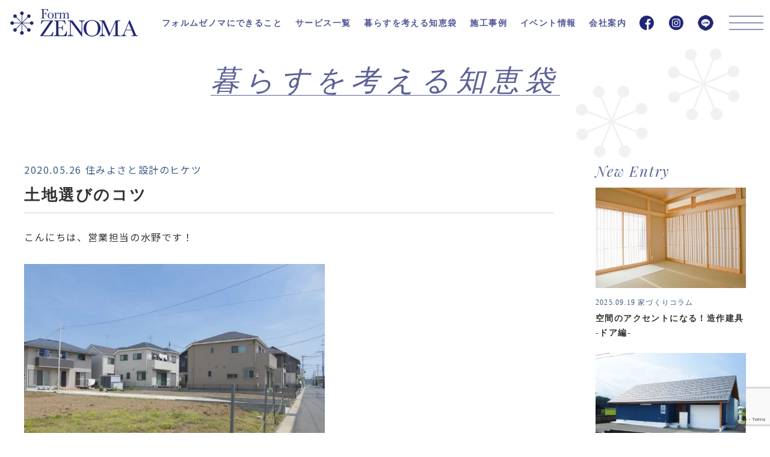

--- FILE ---
content_type: text/html; charset=UTF-8
request_url: https://form-zenoma.jp/blog/1336
body_size: 48698
content:
<!doctype html>
<html lang="ja">
<head>
<!-- Google Tag Manager -->
<script>(function(w,d,s,l,i){w[l]=w[l]||[];w[l].push({'gtm.start':
new Date().getTime(),event:'gtm.js'});var f=d.getElementsByTagName(s)[0],
j=d.createElement(s),dl=l!='dataLayer'?'&l='+l:'';j.async=true;j.src=
'https://www.googletagmanager.com/gtm.js?id='+i+dl;f.parentNode.insertBefore(j,f);
})(window,document,'script','dataLayer','GTM-KLL4XL5');</script>
<!-- End Google Tag Manager -->
<meta charset="utf-8">
<meta name="format-detection" content="telephone=no">
<meta http-equiv="X-UA-Compatible" content="IE=edge">

<link rel="icon" type="image/x-icon" href="https://form-zenoma.jp/wp/wp-content/themes/zenoma/favicon.ico">
<link href="https://form-zenoma.jp/wp/wp-content/themes/zenoma/style.css" rel="stylesheet" type="text/css">
<script src="https://form-zenoma.jp/wp/wp-content/themes/zenoma/js/head.js"></script>
<!-- Global site tag (gtag.js) - Google Analytics -->
<script async src="https://www.googletagmanager.com/gtag/js?id=UA-21309953-1"></script>
<script>
  window.dataLayer = window.dataLayer || [];
  function gtag(){dataLayer.push(arguments);}
  gtag('js', new Date());

  gtag('config', 'UA-21309953-1');
</script>
<!-- Facebook Pixel Code -->
<script>
!function(f,b,e,v,n,t,s)
{if(f.fbq)return;n=f.fbq=function(){n.callMethod?
n.callMethod.apply(n,arguments):n.queue.push(arguments)};
if(!f._fbq)f._fbq=n;n.push=n;n.loaded=!0;n.version='2.0';
n.queue=[];t=b.createElement(e);t.async=!0;
t.src=v;s=b.getElementsByTagName(e)[0];
s.parentNode.insertBefore(t,s)}(window, document,'script',
'https://connect.facebook.net/en_US/fbevents.js');
fbq('init', '400276013949082');
fbq('track', 'PageView');
</script>
<noscript><img height="1" width="1" style="display:none"
src="https://www.facebook.com/tr?id=400276013949082&ev=PageView&noscript=1"
/></noscript>
<!-- End Facebook Pixel Code -->

		<!-- All in One SEO 4.1.1.2 -->
		<title>土地選びのコツ - フォルムゼノマ</title>
		<meta name="description" content="こんにちは、営業担当の水野です！ 以前、お客さまQ&amp;Aでお応えした「土地探し」。 https://fo […]"/>
		<link rel="canonical" href="https://form-zenoma.jp/blog/1336" />
		<meta property="og:site_name" content="フォルムゼノマ - 富山県黒部市の注文住宅" />
		<meta property="og:type" content="article" />
		<meta property="og:title" content="土地選びのコツ - フォルムゼノマ" />
		<meta property="og:description" content="こんにちは、営業担当の水野です！ 以前、お客さまQ&amp;Aでお応えした「土地探し」。 https://fo […]" />
		<meta property="og:url" content="https://form-zenoma.jp/blog/1336" />
		<meta property="article:published_time" content="2020-05-26T10:00:16Z" />
		<meta property="article:modified_time" content="2022-05-09T05:59:22Z" />
		<meta name="twitter:card" content="summary" />
		<meta name="twitter:domain" content="form-zenoma.jp" />
		<meta name="twitter:title" content="土地選びのコツ - フォルムゼノマ" />
		<meta name="twitter:description" content="こんにちは、営業担当の水野です！ 以前、お客さまQ&amp;Aでお応えした「土地探し」。 https://fo […]" />
		<script type="application/ld+json" class="aioseo-schema">
			{"@context":"https:\/\/schema.org","@graph":[{"@type":"WebSite","@id":"https:\/\/form-zenoma.jp\/#website","url":"https:\/\/form-zenoma.jp\/","name":"\u30d5\u30a9\u30eb\u30e0\u30bc\u30ce\u30de","description":"\u5bcc\u5c71\u770c\u9ed2\u90e8\u5e02\u306e\u6ce8\u6587\u4f4f\u5b85","publisher":{"@id":"https:\/\/form-zenoma.jp\/#organization"}},{"@type":"Organization","@id":"https:\/\/form-zenoma.jp\/#organization","name":"\u30d5\u30a9\u30eb\u30e0\u30bc\u30ce\u30de","url":"https:\/\/form-zenoma.jp\/","logo":{"@type":"ImageObject","@id":"https:\/\/form-zenoma.jp\/#organizationLogo","url":"https:\/\/form-zenoma.jp\/wp\/wp-content\/uploads\/2021\/03\/logo.png","width":"112","height":"112"},"image":{"@id":"https:\/\/form-zenoma.jp\/#organizationLogo"},"contactPoint":{"@type":"ContactPoint","telephone":"+81765567531","contactType":"Customer Support"}},{"@type":"BreadcrumbList","@id":"https:\/\/form-zenoma.jp\/blog\/1336#breadcrumblist","itemListElement":[{"@type":"ListItem","@id":"https:\/\/form-zenoma.jp\/#listItem","position":"1","item":{"@id":"https:\/\/form-zenoma.jp\/#item","name":"\u30db\u30fc\u30e0","description":"\u30d5\u30a9\u30eb\u30e0\u30bc\u30ce\u30de\u306f\u5bcc\u5c71\u770c\u9ed2\u90e8\u5e02\u30fb\u5165\u5584\u753a\u30fb\u9b5a\u6d25\u5e02\u3092\u4e2d\u5fc3\u3068\u3057\u3001\u65b0\u7bc9\u3084\u30ea\u30d5\u30a9\u30fc\u30e0\u306a\u3069\u30aa\u30fc\u30c0\u30fc\u30e1\u30a4\u30c9\u306e\u5bb6\u3065\u304f\u308a\u3092\u3057\u3066\u3044\u307e\u3059\u3002\u4e00\u6b69\u9032\u3093\u3060\u63d0\u6848\u306b\u3088\u308a\u3001\u65b0\u7bc9\u4e00\u6238\u5efa\u3066\u6ce8\u6587\u4f4f\u5b85\u3068\u3044\u3046\u5922\u3092\u30ab\u30bf\u30c1\u306b\u3057\u3066\u304d\u307e\u3057\u305f\u3002\u9ed2\u90e8\u5e02\u8fd1\u90ca\u30a8\u30ea\u30a2\u306b\u3066\u5efa\u3066\u66ff\u3048\u30fb\u65b0\u7bc9\u4e00\u6238\u5efa\u3066\u306a\u3069\u3001\u304a\u6c17\u8efd\u306b\u3054\u76f8\u8ac7\u304f\u3060\u3055\u3044\u3002\u304a\u5ba2\u3055\u307e\u304c\u601d\u3044\u63cf\u3044\u3066\u3044\u305f\u5922\u3084\u5e0c\u671b\u3092\u3001\u65b0\u7bc9\u4e00\u6238\u5efa\u3066\u6ce8\u6587\u4f4f\u5b85\u3092\u901a\u3058\u3066\u5b9f\u73fe\u81f4\u3057\u307e\u3059\u3002","url":"https:\/\/form-zenoma.jp\/"},"nextItem":"https:\/\/form-zenoma.jp\/blog\/#listItem"},{"@type":"ListItem","@id":"https:\/\/form-zenoma.jp\/blog\/#listItem","position":"2","item":{"@id":"https:\/\/form-zenoma.jp\/blog\/#item","name":"\u30d6\u30ed\u30b0","description":"\u3053\u3093\u306b\u3061\u306f\u3001\u55b6\u696d\u62c5\u5f53\u306e\u6c34\u91ce\u3067\u3059\uff01 \u4ee5\u524d\u3001\u304a\u5ba2\u3055\u307eQ&A\u3067\u304a\u5fdc\u3048\u3057\u305f\u300c\u571f\u5730\u63a2\u3057\u300d\u3002 https:\/\/fo [\u2026]","url":"https:\/\/form-zenoma.jp\/blog\/"},"previousItem":"https:\/\/form-zenoma.jp\/#listItem"}]},{"@type":"Person","@id":"https:\/\/form-zenoma.jp\/author\/form-zenoma#author","url":"https:\/\/form-zenoma.jp\/author\/form-zenoma","name":"form-zenoma","image":{"@type":"ImageObject","@id":"https:\/\/form-zenoma.jp\/blog\/1336#authorImage","url":"https:\/\/secure.gravatar.com\/avatar\/b60932415f4dc472aeb59bd717d0429f0125970e8af3ac044ce8c2ced029fb4e?s=96&d=mm&r=g","width":"96","height":"96","caption":"form-zenoma"}},{"@type":"WebPage","@id":"https:\/\/form-zenoma.jp\/blog\/1336#webpage","url":"https:\/\/form-zenoma.jp\/blog\/1336","name":"\u571f\u5730\u9078\u3073\u306e\u30b3\u30c4 - \u30d5\u30a9\u30eb\u30e0\u30bc\u30ce\u30de","description":"\u3053\u3093\u306b\u3061\u306f\u3001\u55b6\u696d\u62c5\u5f53\u306e\u6c34\u91ce\u3067\u3059\uff01 \u4ee5\u524d\u3001\u304a\u5ba2\u3055\u307eQ&A\u3067\u304a\u5fdc\u3048\u3057\u305f\u300c\u571f\u5730\u63a2\u3057\u300d\u3002 https:\/\/fo [\u2026]","inLanguage":"ja","isPartOf":{"@id":"https:\/\/form-zenoma.jp\/#website"},"breadcrumb":{"@id":"https:\/\/form-zenoma.jp\/blog\/1336#breadcrumblist"},"author":"https:\/\/form-zenoma.jp\/blog\/1336#author","creator":"https:\/\/form-zenoma.jp\/blog\/1336#author","image":{"@type":"ImageObject","@id":"https:\/\/form-zenoma.jp\/#mainImage","url":"https:\/\/form-zenoma.jp\/wp\/wp-content\/uploads\/2021\/03\/7-1-4.jpeg","width":"1620","height":"1080"},"primaryImageOfPage":{"@id":"https:\/\/form-zenoma.jp\/blog\/1336#mainImage"},"datePublished":"2020-05-26T10:00:16+09:00","dateModified":"2022-05-09T05:59:22+09:00"},{"@type":"BlogPosting","@id":"https:\/\/form-zenoma.jp\/blog\/1336#blogposting","name":"\u571f\u5730\u9078\u3073\u306e\u30b3\u30c4 - \u30d5\u30a9\u30eb\u30e0\u30bc\u30ce\u30de","description":"\u3053\u3093\u306b\u3061\u306f\u3001\u55b6\u696d\u62c5\u5f53\u306e\u6c34\u91ce\u3067\u3059\uff01 \u4ee5\u524d\u3001\u304a\u5ba2\u3055\u307eQ&A\u3067\u304a\u5fdc\u3048\u3057\u305f\u300c\u571f\u5730\u63a2\u3057\u300d\u3002 https:\/\/fo [\u2026]","headline":"\u571f\u5730\u9078\u3073\u306e\u30b3\u30c4","author":{"@id":"https:\/\/form-zenoma.jp\/author\/form-zenoma#author"},"publisher":{"@id":"https:\/\/form-zenoma.jp\/#organization"},"datePublished":"2020-05-26T10:00:16+09:00","dateModified":"2022-05-09T05:59:22+09:00","articleSection":"\u4f4f\u307f\u3088\u3055\u3068\u8a2d\u8a08\u306e\u30d2\u30b1\u30c4, \u30d6\u30ed\u30b0","mainEntityOfPage":{"@id":"https:\/\/form-zenoma.jp\/blog\/1336#webpage"},"isPartOf":{"@id":"https:\/\/form-zenoma.jp\/blog\/1336#webpage"},"image":{"@type":"ImageObject","@id":"https:\/\/form-zenoma.jp\/#articleImage","url":"https:\/\/form-zenoma.jp\/wp\/wp-content\/uploads\/2021\/03\/7-1-4.jpeg","width":"1620","height":"1080"}}]}
		</script>
		<!-- All in One SEO -->

<link rel='dns-prefetch' href='//www.google.com' />
<link rel="alternate" type="application/rss+xml" title="フォルムゼノマ &raquo; 土地選びのコツ のコメントのフィード" href="https://form-zenoma.jp/blog/1336/feed" />
<link rel="alternate" title="oEmbed (JSON)" type="application/json+oembed" href="https://form-zenoma.jp/wp-json/oembed/1.0/embed?url=https%3A%2F%2Fform-zenoma.jp%2Fblog%2F1336" />
<link rel="alternate" title="oEmbed (XML)" type="text/xml+oembed" href="https://form-zenoma.jp/wp-json/oembed/1.0/embed?url=https%3A%2F%2Fform-zenoma.jp%2Fblog%2F1336&#038;format=xml" />
<style id='wp-img-auto-sizes-contain-inline-css' type='text/css'>
img:is([sizes=auto i],[sizes^="auto," i]){contain-intrinsic-size:3000px 1500px}
/*# sourceURL=wp-img-auto-sizes-contain-inline-css */
</style>
<style id='wp-emoji-styles-inline-css' type='text/css'>

	img.wp-smiley, img.emoji {
		display: inline !important;
		border: none !important;
		box-shadow: none !important;
		height: 1em !important;
		width: 1em !important;
		margin: 0 0.07em !important;
		vertical-align: -0.1em !important;
		background: none !important;
		padding: 0 !important;
	}
/*# sourceURL=wp-emoji-styles-inline-css */
</style>
<style id='wp-block-library-inline-css' type='text/css'>
:root{--wp-block-synced-color:#7a00df;--wp-block-synced-color--rgb:122,0,223;--wp-bound-block-color:var(--wp-block-synced-color);--wp-editor-canvas-background:#ddd;--wp-admin-theme-color:#007cba;--wp-admin-theme-color--rgb:0,124,186;--wp-admin-theme-color-darker-10:#006ba1;--wp-admin-theme-color-darker-10--rgb:0,107,160.5;--wp-admin-theme-color-darker-20:#005a87;--wp-admin-theme-color-darker-20--rgb:0,90,135;--wp-admin-border-width-focus:2px}@media (min-resolution:192dpi){:root{--wp-admin-border-width-focus:1.5px}}.wp-element-button{cursor:pointer}:root .has-very-light-gray-background-color{background-color:#eee}:root .has-very-dark-gray-background-color{background-color:#313131}:root .has-very-light-gray-color{color:#eee}:root .has-very-dark-gray-color{color:#313131}:root .has-vivid-green-cyan-to-vivid-cyan-blue-gradient-background{background:linear-gradient(135deg,#00d084,#0693e3)}:root .has-purple-crush-gradient-background{background:linear-gradient(135deg,#34e2e4,#4721fb 50%,#ab1dfe)}:root .has-hazy-dawn-gradient-background{background:linear-gradient(135deg,#faaca8,#dad0ec)}:root .has-subdued-olive-gradient-background{background:linear-gradient(135deg,#fafae1,#67a671)}:root .has-atomic-cream-gradient-background{background:linear-gradient(135deg,#fdd79a,#004a59)}:root .has-nightshade-gradient-background{background:linear-gradient(135deg,#330968,#31cdcf)}:root .has-midnight-gradient-background{background:linear-gradient(135deg,#020381,#2874fc)}:root{--wp--preset--font-size--normal:16px;--wp--preset--font-size--huge:42px}.has-regular-font-size{font-size:1em}.has-larger-font-size{font-size:2.625em}.has-normal-font-size{font-size:var(--wp--preset--font-size--normal)}.has-huge-font-size{font-size:var(--wp--preset--font-size--huge)}.has-text-align-center{text-align:center}.has-text-align-left{text-align:left}.has-text-align-right{text-align:right}.has-fit-text{white-space:nowrap!important}#end-resizable-editor-section{display:none}.aligncenter{clear:both}.items-justified-left{justify-content:flex-start}.items-justified-center{justify-content:center}.items-justified-right{justify-content:flex-end}.items-justified-space-between{justify-content:space-between}.screen-reader-text{border:0;clip-path:inset(50%);height:1px;margin:-1px;overflow:hidden;padding:0;position:absolute;width:1px;word-wrap:normal!important}.screen-reader-text:focus{background-color:#ddd;clip-path:none;color:#444;display:block;font-size:1em;height:auto;left:5px;line-height:normal;padding:15px 23px 14px;text-decoration:none;top:5px;width:auto;z-index:100000}html :where(.has-border-color){border-style:solid}html :where([style*=border-top-color]){border-top-style:solid}html :where([style*=border-right-color]){border-right-style:solid}html :where([style*=border-bottom-color]){border-bottom-style:solid}html :where([style*=border-left-color]){border-left-style:solid}html :where([style*=border-width]){border-style:solid}html :where([style*=border-top-width]){border-top-style:solid}html :where([style*=border-right-width]){border-right-style:solid}html :where([style*=border-bottom-width]){border-bottom-style:solid}html :where([style*=border-left-width]){border-left-style:solid}html :where(img[class*=wp-image-]){height:auto;max-width:100%}:where(figure){margin:0 0 1em}html :where(.is-position-sticky){--wp-admin--admin-bar--position-offset:var(--wp-admin--admin-bar--height,0px)}@media screen and (max-width:600px){html :where(.is-position-sticky){--wp-admin--admin-bar--position-offset:0px}}
/*wp_block_styles_on_demand_placeholder:697117f5c0ef6*/
/*# sourceURL=wp-block-library-inline-css */
</style>
<style id='classic-theme-styles-inline-css' type='text/css'>
/*! This file is auto-generated */
.wp-block-button__link{color:#fff;background-color:#32373c;border-radius:9999px;box-shadow:none;text-decoration:none;padding:calc(.667em + 2px) calc(1.333em + 2px);font-size:1.125em}.wp-block-file__button{background:#32373c;color:#fff;text-decoration:none}
/*# sourceURL=/wp-includes/css/classic-themes.min.css */
</style>
<link rel='stylesheet' id='contact-form-7-css' href='https://form-zenoma.jp/wp/wp-content/plugins/contact-form-7/includes/css/styles.css?ver=5.5.2' type='text/css' media='all' />
<link rel="https://api.w.org/" href="https://form-zenoma.jp/wp-json/" /><link rel="alternate" title="JSON" type="application/json" href="https://form-zenoma.jp/wp-json/wp/v2/posts/1336" /><link rel="EditURI" type="application/rsd+xml" title="RSD" href="https://form-zenoma.jp/wp/xmlrpc.php?rsd" />

<link rel='shortlink' href='https://form-zenoma.jp/?p=1336' />
</head>
<body>
<!-- Google Tag Manager (noscript) -->
<noscript><iframe src="https://www.googletagmanager.com/ns.html?id=GTM-KLL4XL5"
height="0" width="0" style="display:none;visibility:hidden"></iframe></noscript>
<!-- End Google Tag Manager (noscript) -->
<div id="container">
	    <header id="gHeader">
		<h1><a href="https://form-zenoma.jp"><img src="https://form-zenoma.jp/wp/wp-content/themes/zenoma/img/common/logo.png" alt="Form ZENOMA"></a></h1>
		<ul class="btnList sp flex">
			<li><a href="tel:0765567531"><img src="https://form-zenoma.jp/wp/wp-content/themes/zenoma/img/common/icon13.png" alt="TEL 0765-56-7531"></a></li>
			<li><a href="https://form-zenoma.jp/contact"><img src="https://form-zenoma.jp/wp/wp-content/themes/zenoma/img/common/icon14.png" alt="お問い合わせ・資料請求"></a></li>
		</ul>
		<div class="menu"><span></span><span></span><span></span></div>
        <nav id="gNavi">
            <ul class="naviList flex yumin">
                <li><a href="#">フォルムゼノマにできること</a>
                    <ul class="subList">
                        <li><a href="https://form-zenoma.jp/concept">コンセプト</a></li>
                        <li><a href="https://form-zenoma.jp/spec">技術と性能</a></li>
                        <li><a href="https://form-zenoma.jp/design">デザイン</a></li>
                        <li><a href="https://form-zenoma.jp/flow">ご提案までの流れ</a></li>
                        <li><a href="https://form-zenoma.jp/after">アフターサービス</a></li>
                    </ul>
                </li>
                <li><a href="https://form-zenoma.jp/service">サービス一覧</a>
                    <ul class="subList">
                        <li><a href="https://form-zenoma.jp/service/reform">リフォーム・リノベーション</a></li>
                        <li><a href="https://form-zenoma.jp/service/custom-built">新築注文住宅</a></li>
						<li><a href="https://form-zenoma.jp/service/shopdesign">ショップデザイン</a></li>
                    </ul>
                </li>
                <li><a href="https://form-zenoma.jp/blog">暮らすを考える知恵袋</a></li>
                <li><a href="https://form-zenoma.jp/works">施工事例</a></li>
                <li><a href="https://form-zenoma.jp/event">イベント情報</a></li>
                <li><a href="https://form-zenoma.jp/company">会社案内</a></li>
            </ul>
            <ul class="snsList flex">
                <li><a href="https://www.facebook.com/formzenoma/" target="_blank"><img src="https://form-zenoma.jp/wp/wp-content/themes/zenoma/img/common/icon01.png" alt="facebook"></a></li>
                <li><a href="https://www.instagram.com/formzenoma/" target="_blank"><img src="https://form-zenoma.jp/wp/wp-content/themes/zenoma/img/common/icon02.png" alt="instagram"></a></li>
                <li><a href="https://liff.line.me/1645278921-kWRPP32q/?accountId=225jesrd" target="_blank"><img src="https://form-zenoma.jp/wp/wp-content/themes/zenoma/img/common/icon17.png" alt="LINE"></a></li>
            </ul>
        </nav>
    </header>
    <nav class="menuBox">
        <div class="menuClose"><span></span><span></span></div>
        <ul class="menuList">
            <li><a href="#">フォルムゼノマにできること</a>
                <ul class="subList">
                    <li><a href="https://form-zenoma.jp/concept">コンセプト</a></li>
                    <li><a href="https://form-zenoma.jp/spec">技術と性能</a></li>
                    <li><a href="https://form-zenoma.jp/design">デザインについて</a></li>
                    <li><a href="https://form-zenoma.jp/flow">ご提案までの流れ</a></li>
                    <li><a href="https://form-zenoma.jp/after">アフターメンテナンス・保証</a></li>
                </ul>
            </li>
            <li><a href="https://form-zenoma.jp/service">サービス一覧</a>
                <ul class="subList">
                    <li><a href="https://form-zenoma.jp/service/reform">リフォーム・リノベーション</a></li>
                    <li><a href="https://form-zenoma.jp/service/custom-built">新築注文住宅</a></li>
                    <li><a href="https://form-zenoma.jp/service/shopdesign">ショップデザイン</a></li>
                </ul>
            </li>
            <li><a href="https://form-zenoma.jp/blog">暮らすを考える知恵袋</a></li>
            <li><a href="https://form-zenoma.jp/works">施工事例</a>
                <ul class="subList">
                    <li><a href="https://form-zenoma.jp/workscat/new">新築</a></li>
                    <li><a href="https://form-zenoma.jp/workscat/renovation">リノベーション</a></li>
                    <li><a href="https://form-zenoma.jp/workscat/shop">店舗</a></li>
                    <li><a href="https://form-zenoma.jp/workscat/withpet">ペット共生新築</a></li>
                </ul>
            </li>
            <li><a href="https://form-zenoma.jp/event">イベント情報</a></li>
            <li><a href="#">会社案内</a>
                <ul class="subList">
                    <li><a href="https://form-zenoma.jp/company">理念・会社概要</a></li>
                    <li><a href="https://form-zenoma.jp/staff">スタッフ紹介</a></li>
                    <li><a href="https://form-zenoma.jp/recruit">採用情報</a></li>
                </ul>
            </li>
            <li><a href="https://form-zenoma.jp/rentalspace">レンタルスペース</a></li>
            <li><a href="https://form-zenoma.jp/qa">よくある質問</a></li>
            <li><a href="https://form-zenoma.jp/contact">お問い合わせ・資料請求</a></li>
            <li><a href="https://form-zenoma.jp/privacy">プライバシーポリシー</a></li>
        </ul>
    </nav>
<div id="main">
    <section id="blogSingle" class="comBg">
        <h2 class="headLine01"><span class="en playfair">暮らすを考える知恵袋</span></h2>
        <section class="mainBox flexB">
            <div id="conts">
                <section class="comSingle">
                    <p class="time">2020.05.26 <span>住みよさと設計のヒケツ</span></p>
                    <h3>土地選びのコツ</h3>
                                        <div class="innerBox">
                        <p>こんにちは、営業担当の水野です！</p>
<p><img fetchpriority="high" decoding="async" class="alignnone wp-image-1337" src="http://form-zenoma.jp/wp/wp-content/uploads/2021/03/7-1-4.jpeg" alt="" width="500" height="333" srcset="https://form-zenoma.jp/wp/wp-content/uploads/2021/03/7-1-4.jpeg 1620w, https://form-zenoma.jp/wp/wp-content/uploads/2021/03/7-1-4-300x200.jpeg 300w, https://form-zenoma.jp/wp/wp-content/uploads/2021/03/7-1-4-1024x683.jpeg 1024w, https://form-zenoma.jp/wp/wp-content/uploads/2021/03/7-1-4-768x512.jpeg 768w, https://form-zenoma.jp/wp/wp-content/uploads/2021/03/7-1-4-1536x1024.jpeg 1536w" sizes="(max-width: 500px) 100vw, 500px" /><br />
以前、お客さまQ&amp;Aでお応えした「土地探し」。<br />
<a href="https://form-zenoma.jp/blog/1268" target="_blank" rel="noopener">https://form-zenoma.jp/blog/1268</a></p>
<p>家づくりをされるお客さまの中には、新しく土地をお探しの方も少なくありません。<br />
「いい土地がなかなか見つからない」<br />
「いろいろ物件があるのに、どれがいいのかわからない」<br />
そんなお声もよく聞きます。<br />
そこで、今回はもう少し詳しく「土地探しのコツ」についてご紹介します！</p>
<p>家づくりをする時、「どんな家を建てるか」も大切ですが、「どんな場所に暮らすか」ということもかなり重要です。<br />
日当たりがよくて、交通の便がよくて、買い物も便利で…のように、誰にとっても魅力ある土地を探すのは、正直とっても難しい！<br />
しかも、限られた予算の範囲内で探すとなれば、発見することすらできないことが多いのです。<br />
厳しい言い方かもしれませんが、「掘り出しモノの土地」というのは、まず存在しないと思ってください。<br />
それでも、よりご家族の条件に合った土地を探すコツはあるんです！</p>
<p><img decoding="async" class="alignnone wp-image-1338" src="http://form-zenoma.jp/wp/wp-content/uploads/2021/03/7-2re.jpeg" alt="" width="500" height="326" srcset="https://form-zenoma.jp/wp/wp-content/uploads/2021/03/7-2re.jpeg 1655w, https://form-zenoma.jp/wp/wp-content/uploads/2021/03/7-2re-300x196.jpeg 300w, https://form-zenoma.jp/wp/wp-content/uploads/2021/03/7-2re-1024x668.jpeg 1024w, https://form-zenoma.jp/wp/wp-content/uploads/2021/03/7-2re-768x501.jpeg 768w, https://form-zenoma.jp/wp/wp-content/uploads/2021/03/7-2re-1536x1002.jpeg 1536w" sizes="(max-width: 500px) 100vw, 500px" /></p>
<p>●コツ１：条件を絞りすぎない<br />
条件は挙げればキリがありません。<br />
しかも、条件が多いほど土地探しは難航します。<br />
例えば、条件に「生活環境が整った住宅街」と「日照」を挙げたとします。<br />
しかし、住宅街では家と家の間隔が狭い場合が多く、希望に叶う明るさや日照条件をクリアできないこともあります。<br />
だからと言って、この土地は除外しようというのは、時期尚早です。<br />
「生活の中心であるLDKを2階に作る」といった設計の工夫をすれば、1階LDKに比べて窓からたっぷりの陽光を取り込めます。<br />
さらには、窓から美しい眺望を眺めながら過ごせるといった、その土地にしかない「付加価値」と出会えるかもしれません。</p>
<p>●コツ２：専門的視点で現地を見てもらう<br />
住みたい土地が見つかったら、まずは自分の目で希望の土地を確認！<br />
現地にも行かず、「不動産屋からおすすめされたから」「他にお客さんがいるから早い者勝ち」と言われても、決して心を動かしてはいけません。<br />
そして、自分の目で良いと思ったら、設計士によるプロの目で現地調査をしてもらうことがおすすめです。<br />
地盤は大丈夫か、不動産の提示する土地図面に間違いがないか、など素人では分からないポイントを専門的な視点でしっかりとチェックします。<br />
フォルムゼノマでは、必ず事前に設計士が現地に行き、土地調査をします。<br />
インスペクター（住宅診断士）資格保持者もいますので、安心してお任せください！<br />
もし、希望の土地が複数ある場合は、比較検討やアドバイスもいたしますよ♪</p>
<p>●コツ３：土地価格以外に必要な費用に注意！<br />
土地を購入する時には、土地価格以外にも様々な費用がかかることをご存知ですか？<br />
不動産仲介手数料や、土地によっては解体費用や上下水道工事費用などがかかってきます。<br />
この費用を忘れていると、大幅に予算オーバーしてしまうということになりかねません。<br />
不動産会社に、土地価格や諸費用を含めた総額を出してもらいましょう。</p>
<p>土地を探すことは、家づくりの第一歩です！<br />
だからこそ、自分たちだけで決めず、家づくりの専門家である私たちをどんどん頼ってくださいね。<br />
土地探しの不安やお悩みに対して、しっかりサポートいたします！</p>
                    </div>
                                    </section>
                <p class="tag">
                                    </p>
                <ul class="pageNavi">
                    <li class="prev">
                                                    <a href="https://form-zenoma.jp/blog/1333"><span>ペットのために何をする？</span></a>
                                            </li>
                    <li class="back"><a href="https://form-zenoma.jp/blog"><span>一覧に戻る</span></a></li>
                    <li class="next">
                                                    <a href="https://form-zenoma.jp/blog/1347"><span>オーナーさまVOICE</span></a>
                                            </li>
                </ul>
                                <section class="related">
                    <h3>関連した記事</h3>
                    <ul class="relatedList flex">
                                                <li><a href="https://form-zenoma.jp/blog/5255">
                                <div class="photo"><span style="background-image: url(https://form-zenoma.jp/wp/wp-content/uploads/2022/11/sdg_poster_ja_2021_01-scaled.jpg);"></span></div>
                                <div class="textBox">
                                    <p class="time">2022.11.13 住みよさと設計のヒケツ</p>
                                    <p class="ttl">「SDGSとフォルムゼノマの取り組み」</p>
                                </div>
                            </a></li>
                                                <li><a href="https://form-zenoma.jp/blog/5216">
                                <div class="photo"><span style="background-image: url(https://form-zenoma.jp/wp/wp-content/uploads/2022/10/FYI05120099.webp);"></span></div>
                                <div class="textBox">
                                    <p class="time">2022.10.27 住みよさと設計のヒケツ</p>
                                    <p class="ttl">「うちエコ診断」でわがやのエコ対策を</p>
                                </div>
                            </a></li>
                                                <li><a href="https://form-zenoma.jp/blog/petsymbiosis/5034">
                                <div class="photo"><span style="background-image: url(https://form-zenoma.jp/wp/wp-content/uploads/2022/08/IMG_8001-e1661066794419.jpg);"></span></div>
                                <div class="textBox">
                                    <p class="time">2022.10.13 住みよさと設計のヒケツ</p>
                                    <p class="ttl">愛犬に優しい床選び～ペットとの快適な暮らし～</p>
                                </div>
                            </a></li>
                                            </ul>
                </section>
                            </div>
            <aside id="sideBar">
        <p class="sideTtl playfair">New Entry</p>
    <ul class="newList">
        		        <li><a href="https://form-zenoma.jp/blog/column/6306">
                <div class="photo"><span style="background-image: url(https://form-zenoma.jp/wp/wp-content/uploads/2025/09/秋元様DSC_wa004★.jpg);"></span></div>
                <div class="textBox">
                    <p class="time">2025.09.19 家づくりコラム</p>
                    <p class="ttl">空間のアクセントになる！造作建具 -ドア編-</p>
                </div>
            </a></li>
        		        <li><a href="https://form-zenoma.jp/blog/6277">
                <div class="photo"><span style="background-image: url(https://form-zenoma.jp/wp/wp-content/uploads/2025/09/広川様-1.jpg);"></span></div>
                <div class="textBox">
                    <p class="time">2025.09.05 家づくりコラム</p>
                    <p class="ttl">平屋の外観アイデア</p>
                </div>
            </a></li>
            </ul>
        <p class="sideTtl playfair">Category</p>
    <ul class="cateList">
        	<li class="cat-item cat-item-27"><a href="https://form-zenoma.jp/blog/bypart">住みよさと設計のヒケツ</a>
</li>
	<li class="cat-item cat-item-19"><a href="https://form-zenoma.jp/blog/question">お客様の声や質問</a>
</li>
	<li class="cat-item cat-item-18"><a href="https://form-zenoma.jp/blog/renovation">リフォーム・リノベーション</a>
</li>
	<li class="cat-item cat-item-17"><a href="https://form-zenoma.jp/blog/passive">パッシブデザイン</a>
</li>
	<li class="cat-item cat-item-15"><a href="https://form-zenoma.jp/blog/column">家づくりコラム</a>
</li>
	<li class="cat-item cat-item-2"><a href="https://form-zenoma.jp/blog/event">イベント報告</a>
</li>
	<li class="cat-item cat-item-3"><a href="https://form-zenoma.jp/blog/petsymbiosis">ペット共生</a>
</li>
    </ul>
    <p class="sideTtl playfair">Archive</p>
    <ul class="archiveList">
                <li><a href="#">2025年</a>（2）
            <ul class="subList">
                                <li><a href="https://form-zenoma.jp/date/2025/09">9月</a>（2）</li>
                            </ul>
        </li>
                <li><a href="#">2024年</a>（3）
            <ul class="subList">
                                <li><a href="https://form-zenoma.jp/date/2024/01">1月</a>（1）</li>
                                <li><a href="https://form-zenoma.jp/date/2024/03">3月</a>（1）</li>
                                <li><a href="https://form-zenoma.jp/date/2024/09">9月</a>（1）</li>
                            </ul>
        </li>
                <li><a href="#">2023年</a>（7）
            <ul class="subList">
                                <li><a href="https://form-zenoma.jp/date/2023/01">1月</a>（2）</li>
                                <li><a href="https://form-zenoma.jp/date/2023/02">2月</a>（1）</li>
                                <li><a href="https://form-zenoma.jp/date/2023/03">3月</a>（2）</li>
                                <li><a href="https://form-zenoma.jp/date/2023/07">7月</a>（1）</li>
                                <li><a href="https://form-zenoma.jp/date/2023/12">12月</a>（1）</li>
                            </ul>
        </li>
                <li><a href="#">2022年</a>（41）
            <ul class="subList">
                                <li><a href="https://form-zenoma.jp/date/2022/01">1月</a>（9）</li>
                                <li><a href="https://form-zenoma.jp/date/2022/02">2月</a>（3）</li>
                                <li><a href="https://form-zenoma.jp/date/2022/03">3月</a>（3）</li>
                                <li><a href="https://form-zenoma.jp/date/2022/04">4月</a>（3）</li>
                                <li><a href="https://form-zenoma.jp/date/2022/05">5月</a>（4）</li>
                                <li><a href="https://form-zenoma.jp/date/2022/06">6月</a>（2）</li>
                                <li><a href="https://form-zenoma.jp/date/2022/07">7月</a>（2）</li>
                                <li><a href="https://form-zenoma.jp/date/2022/08">8月</a>（2）</li>
                                <li><a href="https://form-zenoma.jp/date/2022/09">9月</a>（2）</li>
                                <li><a href="https://form-zenoma.jp/date/2022/10">10月</a>（4）</li>
                                <li><a href="https://form-zenoma.jp/date/2022/11">11月</a>（3）</li>
                                <li><a href="https://form-zenoma.jp/date/2022/12">12月</a>（4）</li>
                            </ul>
        </li>
                <li><a href="#">2021年</a>（88）
            <ul class="subList">
                                <li><a href="https://form-zenoma.jp/date/2021/01">1月</a>（6）</li>
                                <li><a href="https://form-zenoma.jp/date/2021/02">2月</a>（5）</li>
                                <li><a href="https://form-zenoma.jp/date/2021/03">3月</a>（9）</li>
                                <li><a href="https://form-zenoma.jp/date/2021/04">4月</a>（8）</li>
                                <li><a href="https://form-zenoma.jp/date/2021/05">5月</a>（8）</li>
                                <li><a href="https://form-zenoma.jp/date/2021/06">6月</a>（7）</li>
                                <li><a href="https://form-zenoma.jp/date/2021/07">7月</a>（6）</li>
                                <li><a href="https://form-zenoma.jp/date/2021/08">8月</a>（9）</li>
                                <li><a href="https://form-zenoma.jp/date/2021/09">9月</a>（7）</li>
                                <li><a href="https://form-zenoma.jp/date/2021/10">10月</a>（8）</li>
                                <li><a href="https://form-zenoma.jp/date/2021/11">11月</a>（7）</li>
                                <li><a href="https://form-zenoma.jp/date/2021/12">12月</a>（8）</li>
                            </ul>
        </li>
                <li><a href="#">2020年</a>（82）
            <ul class="subList">
                                <li><a href="https://form-zenoma.jp/date/2020/01">1月</a>（7）</li>
                                <li><a href="https://form-zenoma.jp/date/2020/02">2月</a>（7）</li>
                                <li><a href="https://form-zenoma.jp/date/2020/03">3月</a>（5）</li>
                                <li><a href="https://form-zenoma.jp/date/2020/04">4月</a>（8）</li>
                                <li><a href="https://form-zenoma.jp/date/2020/05">5月</a>（7）</li>
                                <li><a href="https://form-zenoma.jp/date/2020/06">6月</a>（6）</li>
                                <li><a href="https://form-zenoma.jp/date/2020/07">7月</a>（8）</li>
                                <li><a href="https://form-zenoma.jp/date/2020/08">8月</a>（6）</li>
                                <li><a href="https://form-zenoma.jp/date/2020/09">9月</a>（7）</li>
                                <li><a href="https://form-zenoma.jp/date/2020/10">10月</a>（6）</li>
                                <li><a href="https://form-zenoma.jp/date/2020/11">11月</a>（8）</li>
                                <li><a href="https://form-zenoma.jp/date/2020/12">12月</a>（7）</li>
                            </ul>
        </li>
                <li><a href="#">2019年</a>（21）
            <ul class="subList">
                                <li><a href="https://form-zenoma.jp/date/2019/10">10月</a>（6）</li>
                                <li><a href="https://form-zenoma.jp/date/2019/11">11月</a>（7）</li>
                                <li><a href="https://form-zenoma.jp/date/2019/12">12月</a>（8）</li>
                            </ul>
        </li>
                <li><a href="#">2007年</a>（1）
            <ul class="subList">
                                <li><a href="https://form-zenoma.jp/date/2007/09">9月</a>（1）</li>
                            </ul>
        </li>
            </ul>
</aside>        </section>
    </section>
</div>
<footer id="gFooter">
	<div class="fixedBox">
		<div class="flex">
			<div class="fixedBtn pc"><a href="https://form-zenoma.jp/contact"><span class="noto">お問い合わせ・資料請求</span></a></div>
			<ul class="snsList sp">
				<li><a href="https://www.facebook.com/formzenoma/" target="_blank"><img src="https://form-zenoma.jp/wp/wp-content/themes/zenoma/img/common/icon15.png" alt="facebook"></a></li>
				<li><a href="https://www.instagram.com/formzenoma/" target="_blank"><img src="https://form-zenoma.jp/wp/wp-content/themes/zenoma/img/common/icon16.png" alt="instagram"></a></li>
                <li><a href="https://liff.line.me/1645278921-kWRPP32q/?accountId=225jesrd" target="_blank"><img src="https://form-zenoma.jp/wp/wp-content/themes/zenoma/img/common/icon18.png" alt="LINE"></a></li>
			</ul>
			<div class="pageTop"><a href="#container"><img src="https://form-zenoma.jp/wp/wp-content/themes/zenoma/img/common/page_top.png" alt="pageTop" class="pc"><img src="https://form-zenoma.jp/wp/wp-content/themes/zenoma/img/common/sp_page_top.png" alt="pageTop" class="sp"></a></div>
		</div>
	</div>
    <div class="ctaBox">
        <div class="innerBox flexB">
            <div class="logoBox">
                <div class="logo"><a href="https://form-zenoma.jp"><img src="https://form-zenoma.jp/wp/wp-content/themes/zenoma/img/common/f_logo.png" alt="Form ZENOMA"></a></div>
                <div class="telBox">
                    <p class="tel">TEL<a href="tel:0765567531">0765-56-7531</a></p>
                    <p class="time">受付時間 10：00～17：00<br>定休日 毎週木曜日・祝日・年末年始・GW・お盆</p>
                </div>
            </div>
            <dl class="addList">
                <dt>フォルムゼノマ株式会社</dt>
                <dd>〒 938-0801 富山県黒部市荻生5253-2</dd>
                <dt>立山ショールーム</dt>
                <dd>〒 930-0268 富山県中新川郡立山町高原八ツ屋18</dd>
            </dl>
        </div>
    </div>
    <div class="innerBox flexB pc">
        <div class="fNaviBox flex">
            <p class="fTtl">フォルムゼノマにできること</p>
            <ul class="fNavi fNavi01">
                <li><a href="https://form-zenoma.jp/concept">コンセプト</a></li>
                <li><a href="https://form-zenoma.jp/spec">技術と性能</a></li>
                <li><a href="https://form-zenoma.jp/design">デザインについて</a></li>
                <li><a href="https://form-zenoma.jp/flow">ご提案までの流れ</a></li>
                <li><a href="https://form-zenoma.jp/after">アフターメンテナンス・保証</a></li>
            </ul>
            <ul class="fNavi">
                <li><a href="https://form-zenoma.jp/works">施工事例</a></li>
                <li><a href="https://form-zenoma.jp/service">サービス一覧</a></li>
                <li><a href="https://form-zenoma.jp/qa">よくある質問</a></li>
            </ul>
        </div>
        <div class="fNaviBox flex">
            <p class="fTtl">会社案内</p>
            <ul class="fNavi fNavi01">
                <li><a href="https://form-zenoma.jp/company">理念・会社概要</a></li>
                <li><a href="https://form-zenoma.jp/staff">スタッフ紹介</a></li>
                <li><a href="https://form-zenoma.jp/recruit">採用情報</a></li>
                <li><a href="https://form-zenoma.jp/flow">ご提案までの流れ</a></li>
                <li><a href="https://form-zenoma.jp/rentalspace">レンタルスペース</a></li>
            </ul>
            <ul class="fNavi">
                <li><a href="https://form-zenoma.jp/blog">暮らすを考える知恵袋</a></li>
                <li><a href="https://form-zenoma.jp/event">イベント情報・お知らせ</a></li>
                <li><a href="https://form-zenoma.jp/contact">お問い合わせ・資料請求</a></li>
                <li><a href="https://form-zenoma.jp/privacy">プライバシーポリシー</a></li>
            </ul>
        </div>
    </div>
    <ul class="fNaviSp sp">
        <li><a href="#">フォルムゼノマにできること</a>
            <ul class="subList">
                <li><a href="https://form-zenoma.jp/concept">コンセプト</a></li>
                <li><a href="https://form-zenoma.jp/spec">技術と性能</a></li>
                <li><a href="https://form-zenoma.jp/design">デザインについて</a></li>
                <li><a href="https://form-zenoma.jp/flow">ご提案までの流れ</a></li>
                <li><a href="https://form-zenoma.jp/after">アフターメンテナンス・保証</a></li>
            </ul>
        </li>
        <li><a href="https://form-zenoma.jp/works">施工事例</a></li>
        <li><a href="https://form-zenoma.jp/event">イベント情報</a></li>
        <li><a href="https://form-zenoma.jp/service">サービス一覧</a></li>
        <li><a href="https://form-zenoma.jp/blog">暮らすを考える知恵袋</a></li>
        <li><a href="#">会社案内</a>
            <ul class="subList">
                <li><a href="https://form-zenoma.jp/company">理念・会社概要</a></li>
                <li><a href="https://form-zenoma.jp/staff">スタッフ紹介</a></li>
                <li><a href="https://form-zenoma.jp/recruit">採用情報</a></li>
            </ul>
        </li>
        <li><a href="https://form-zenoma.jp/rentalspace">レンタルスペース</a></li>
        <li><a href="https://form-zenoma.jp/qa">よくある質問</a></li>
        <li><a href="https://form-zenoma.jp/contact">お問い合わせ・資料請求</a></li>
        <li><a href="https://form-zenoma.jp/privacy">プライバシーポリシー</a></li>
    </ul>
    <address>Copyright &copy; 2021 Form ZENOMA All rights reserved.</address>
</footer>
</div>
<script src="https://form-zenoma.jp/wp/wp-content/themes/zenoma/js/jquery.js"></script>
<script src="https://form-zenoma.jp/wp/wp-content/themes/zenoma/js/common.js"></script>
<script type="speculationrules">
{"prefetch":[{"source":"document","where":{"and":[{"href_matches":"/*"},{"not":{"href_matches":["/wp/wp-*.php","/wp/wp-admin/*","/wp/wp-content/uploads/*","/wp/wp-content/*","/wp/wp-content/plugins/*","/wp/wp-content/themes/zenoma/*","/*\\?(.+)"]}},{"not":{"selector_matches":"a[rel~=\"nofollow\"]"}},{"not":{"selector_matches":".no-prefetch, .no-prefetch a"}}]},"eagerness":"conservative"}]}
</script>
<script type="text/javascript" src="https://form-zenoma.jp/wp/wp-includes/js/dist/vendor/wp-polyfill.min.js?ver=3.15.0" id="wp-polyfill-js"></script>
<script type="text/javascript" id="contact-form-7-js-extra">
/* <![CDATA[ */
var wpcf7 = {"api":{"root":"https://form-zenoma.jp/wp-json/","namespace":"contact-form-7/v1"}};
//# sourceURL=contact-form-7-js-extra
/* ]]> */
</script>
<script type="text/javascript" src="https://form-zenoma.jp/wp/wp-content/plugins/contact-form-7/includes/js/index.js?ver=5.5.2" id="contact-form-7-js"></script>
<script type="text/javascript" src="https://www.google.com/recaptcha/api.js?render=6LehRCUdAAAAALPwzCJxHmaBgME0P6sQuSBmKy1_&amp;ver=3.0" id="google-recaptcha-js"></script>
<script type="text/javascript" id="wpcf7-recaptcha-js-extra">
/* <![CDATA[ */
var wpcf7_recaptcha = {"sitekey":"6LehRCUdAAAAALPwzCJxHmaBgME0P6sQuSBmKy1_","actions":{"homepage":"homepage","contactform":"contactform"}};
//# sourceURL=wpcf7-recaptcha-js-extra
/* ]]> */
</script>
<script type="text/javascript" src="https://form-zenoma.jp/wp/wp-content/plugins/contact-form-7/modules/recaptcha/index.js?ver=5.5.2" id="wpcf7-recaptcha-js"></script>
<script id="wp-emoji-settings" type="application/json">
{"baseUrl":"https://s.w.org/images/core/emoji/17.0.2/72x72/","ext":".png","svgUrl":"https://s.w.org/images/core/emoji/17.0.2/svg/","svgExt":".svg","source":{"concatemoji":"https://form-zenoma.jp/wp/wp-includes/js/wp-emoji-release.min.js?ver=1e0a9c404178bf929fca5dc33f828dcf"}}
</script>
<script type="module">
/* <![CDATA[ */
/*! This file is auto-generated */
const a=JSON.parse(document.getElementById("wp-emoji-settings").textContent),o=(window._wpemojiSettings=a,"wpEmojiSettingsSupports"),s=["flag","emoji"];function i(e){try{var t={supportTests:e,timestamp:(new Date).valueOf()};sessionStorage.setItem(o,JSON.stringify(t))}catch(e){}}function c(e,t,n){e.clearRect(0,0,e.canvas.width,e.canvas.height),e.fillText(t,0,0);t=new Uint32Array(e.getImageData(0,0,e.canvas.width,e.canvas.height).data);e.clearRect(0,0,e.canvas.width,e.canvas.height),e.fillText(n,0,0);const a=new Uint32Array(e.getImageData(0,0,e.canvas.width,e.canvas.height).data);return t.every((e,t)=>e===a[t])}function p(e,t){e.clearRect(0,0,e.canvas.width,e.canvas.height),e.fillText(t,0,0);var n=e.getImageData(16,16,1,1);for(let e=0;e<n.data.length;e++)if(0!==n.data[e])return!1;return!0}function u(e,t,n,a){switch(t){case"flag":return n(e,"\ud83c\udff3\ufe0f\u200d\u26a7\ufe0f","\ud83c\udff3\ufe0f\u200b\u26a7\ufe0f")?!1:!n(e,"\ud83c\udde8\ud83c\uddf6","\ud83c\udde8\u200b\ud83c\uddf6")&&!n(e,"\ud83c\udff4\udb40\udc67\udb40\udc62\udb40\udc65\udb40\udc6e\udb40\udc67\udb40\udc7f","\ud83c\udff4\u200b\udb40\udc67\u200b\udb40\udc62\u200b\udb40\udc65\u200b\udb40\udc6e\u200b\udb40\udc67\u200b\udb40\udc7f");case"emoji":return!a(e,"\ud83e\u1fac8")}return!1}function f(e,t,n,a){let r;const o=(r="undefined"!=typeof WorkerGlobalScope&&self instanceof WorkerGlobalScope?new OffscreenCanvas(300,150):document.createElement("canvas")).getContext("2d",{willReadFrequently:!0}),s=(o.textBaseline="top",o.font="600 32px Arial",{});return e.forEach(e=>{s[e]=t(o,e,n,a)}),s}function r(e){var t=document.createElement("script");t.src=e,t.defer=!0,document.head.appendChild(t)}a.supports={everything:!0,everythingExceptFlag:!0},new Promise(t=>{let n=function(){try{var e=JSON.parse(sessionStorage.getItem(o));if("object"==typeof e&&"number"==typeof e.timestamp&&(new Date).valueOf()<e.timestamp+604800&&"object"==typeof e.supportTests)return e.supportTests}catch(e){}return null}();if(!n){if("undefined"!=typeof Worker&&"undefined"!=typeof OffscreenCanvas&&"undefined"!=typeof URL&&URL.createObjectURL&&"undefined"!=typeof Blob)try{var e="postMessage("+f.toString()+"("+[JSON.stringify(s),u.toString(),c.toString(),p.toString()].join(",")+"));",a=new Blob([e],{type:"text/javascript"});const r=new Worker(URL.createObjectURL(a),{name:"wpTestEmojiSupports"});return void(r.onmessage=e=>{i(n=e.data),r.terminate(),t(n)})}catch(e){}i(n=f(s,u,c,p))}t(n)}).then(e=>{for(const n in e)a.supports[n]=e[n],a.supports.everything=a.supports.everything&&a.supports[n],"flag"!==n&&(a.supports.everythingExceptFlag=a.supports.everythingExceptFlag&&a.supports[n]);var t;a.supports.everythingExceptFlag=a.supports.everythingExceptFlag&&!a.supports.flag,a.supports.everything||((t=a.source||{}).concatemoji?r(t.concatemoji):t.wpemoji&&t.twemoji&&(r(t.twemoji),r(t.wpemoji)))});
//# sourceURL=https://form-zenoma.jp/wp/wp-includes/js/wp-emoji-loader.min.js
/* ]]> */
</script>
</body>
</html>

--- FILE ---
content_type: text/html; charset=utf-8
request_url: https://www.google.com/recaptcha/api2/anchor?ar=1&k=6LehRCUdAAAAALPwzCJxHmaBgME0P6sQuSBmKy1_&co=aHR0cHM6Ly9mb3JtLXplbm9tYS5qcDo0NDM.&hl=en&v=PoyoqOPhxBO7pBk68S4YbpHZ&size=invisible&anchor-ms=20000&execute-ms=30000&cb=uun2z0x6vsdf
body_size: 48600
content:
<!DOCTYPE HTML><html dir="ltr" lang="en"><head><meta http-equiv="Content-Type" content="text/html; charset=UTF-8">
<meta http-equiv="X-UA-Compatible" content="IE=edge">
<title>reCAPTCHA</title>
<style type="text/css">
/* cyrillic-ext */
@font-face {
  font-family: 'Roboto';
  font-style: normal;
  font-weight: 400;
  font-stretch: 100%;
  src: url(//fonts.gstatic.com/s/roboto/v48/KFO7CnqEu92Fr1ME7kSn66aGLdTylUAMa3GUBHMdazTgWw.woff2) format('woff2');
  unicode-range: U+0460-052F, U+1C80-1C8A, U+20B4, U+2DE0-2DFF, U+A640-A69F, U+FE2E-FE2F;
}
/* cyrillic */
@font-face {
  font-family: 'Roboto';
  font-style: normal;
  font-weight: 400;
  font-stretch: 100%;
  src: url(//fonts.gstatic.com/s/roboto/v48/KFO7CnqEu92Fr1ME7kSn66aGLdTylUAMa3iUBHMdazTgWw.woff2) format('woff2');
  unicode-range: U+0301, U+0400-045F, U+0490-0491, U+04B0-04B1, U+2116;
}
/* greek-ext */
@font-face {
  font-family: 'Roboto';
  font-style: normal;
  font-weight: 400;
  font-stretch: 100%;
  src: url(//fonts.gstatic.com/s/roboto/v48/KFO7CnqEu92Fr1ME7kSn66aGLdTylUAMa3CUBHMdazTgWw.woff2) format('woff2');
  unicode-range: U+1F00-1FFF;
}
/* greek */
@font-face {
  font-family: 'Roboto';
  font-style: normal;
  font-weight: 400;
  font-stretch: 100%;
  src: url(//fonts.gstatic.com/s/roboto/v48/KFO7CnqEu92Fr1ME7kSn66aGLdTylUAMa3-UBHMdazTgWw.woff2) format('woff2');
  unicode-range: U+0370-0377, U+037A-037F, U+0384-038A, U+038C, U+038E-03A1, U+03A3-03FF;
}
/* math */
@font-face {
  font-family: 'Roboto';
  font-style: normal;
  font-weight: 400;
  font-stretch: 100%;
  src: url(//fonts.gstatic.com/s/roboto/v48/KFO7CnqEu92Fr1ME7kSn66aGLdTylUAMawCUBHMdazTgWw.woff2) format('woff2');
  unicode-range: U+0302-0303, U+0305, U+0307-0308, U+0310, U+0312, U+0315, U+031A, U+0326-0327, U+032C, U+032F-0330, U+0332-0333, U+0338, U+033A, U+0346, U+034D, U+0391-03A1, U+03A3-03A9, U+03B1-03C9, U+03D1, U+03D5-03D6, U+03F0-03F1, U+03F4-03F5, U+2016-2017, U+2034-2038, U+203C, U+2040, U+2043, U+2047, U+2050, U+2057, U+205F, U+2070-2071, U+2074-208E, U+2090-209C, U+20D0-20DC, U+20E1, U+20E5-20EF, U+2100-2112, U+2114-2115, U+2117-2121, U+2123-214F, U+2190, U+2192, U+2194-21AE, U+21B0-21E5, U+21F1-21F2, U+21F4-2211, U+2213-2214, U+2216-22FF, U+2308-230B, U+2310, U+2319, U+231C-2321, U+2336-237A, U+237C, U+2395, U+239B-23B7, U+23D0, U+23DC-23E1, U+2474-2475, U+25AF, U+25B3, U+25B7, U+25BD, U+25C1, U+25CA, U+25CC, U+25FB, U+266D-266F, U+27C0-27FF, U+2900-2AFF, U+2B0E-2B11, U+2B30-2B4C, U+2BFE, U+3030, U+FF5B, U+FF5D, U+1D400-1D7FF, U+1EE00-1EEFF;
}
/* symbols */
@font-face {
  font-family: 'Roboto';
  font-style: normal;
  font-weight: 400;
  font-stretch: 100%;
  src: url(//fonts.gstatic.com/s/roboto/v48/KFO7CnqEu92Fr1ME7kSn66aGLdTylUAMaxKUBHMdazTgWw.woff2) format('woff2');
  unicode-range: U+0001-000C, U+000E-001F, U+007F-009F, U+20DD-20E0, U+20E2-20E4, U+2150-218F, U+2190, U+2192, U+2194-2199, U+21AF, U+21E6-21F0, U+21F3, U+2218-2219, U+2299, U+22C4-22C6, U+2300-243F, U+2440-244A, U+2460-24FF, U+25A0-27BF, U+2800-28FF, U+2921-2922, U+2981, U+29BF, U+29EB, U+2B00-2BFF, U+4DC0-4DFF, U+FFF9-FFFB, U+10140-1018E, U+10190-1019C, U+101A0, U+101D0-101FD, U+102E0-102FB, U+10E60-10E7E, U+1D2C0-1D2D3, U+1D2E0-1D37F, U+1F000-1F0FF, U+1F100-1F1AD, U+1F1E6-1F1FF, U+1F30D-1F30F, U+1F315, U+1F31C, U+1F31E, U+1F320-1F32C, U+1F336, U+1F378, U+1F37D, U+1F382, U+1F393-1F39F, U+1F3A7-1F3A8, U+1F3AC-1F3AF, U+1F3C2, U+1F3C4-1F3C6, U+1F3CA-1F3CE, U+1F3D4-1F3E0, U+1F3ED, U+1F3F1-1F3F3, U+1F3F5-1F3F7, U+1F408, U+1F415, U+1F41F, U+1F426, U+1F43F, U+1F441-1F442, U+1F444, U+1F446-1F449, U+1F44C-1F44E, U+1F453, U+1F46A, U+1F47D, U+1F4A3, U+1F4B0, U+1F4B3, U+1F4B9, U+1F4BB, U+1F4BF, U+1F4C8-1F4CB, U+1F4D6, U+1F4DA, U+1F4DF, U+1F4E3-1F4E6, U+1F4EA-1F4ED, U+1F4F7, U+1F4F9-1F4FB, U+1F4FD-1F4FE, U+1F503, U+1F507-1F50B, U+1F50D, U+1F512-1F513, U+1F53E-1F54A, U+1F54F-1F5FA, U+1F610, U+1F650-1F67F, U+1F687, U+1F68D, U+1F691, U+1F694, U+1F698, U+1F6AD, U+1F6B2, U+1F6B9-1F6BA, U+1F6BC, U+1F6C6-1F6CF, U+1F6D3-1F6D7, U+1F6E0-1F6EA, U+1F6F0-1F6F3, U+1F6F7-1F6FC, U+1F700-1F7FF, U+1F800-1F80B, U+1F810-1F847, U+1F850-1F859, U+1F860-1F887, U+1F890-1F8AD, U+1F8B0-1F8BB, U+1F8C0-1F8C1, U+1F900-1F90B, U+1F93B, U+1F946, U+1F984, U+1F996, U+1F9E9, U+1FA00-1FA6F, U+1FA70-1FA7C, U+1FA80-1FA89, U+1FA8F-1FAC6, U+1FACE-1FADC, U+1FADF-1FAE9, U+1FAF0-1FAF8, U+1FB00-1FBFF;
}
/* vietnamese */
@font-face {
  font-family: 'Roboto';
  font-style: normal;
  font-weight: 400;
  font-stretch: 100%;
  src: url(//fonts.gstatic.com/s/roboto/v48/KFO7CnqEu92Fr1ME7kSn66aGLdTylUAMa3OUBHMdazTgWw.woff2) format('woff2');
  unicode-range: U+0102-0103, U+0110-0111, U+0128-0129, U+0168-0169, U+01A0-01A1, U+01AF-01B0, U+0300-0301, U+0303-0304, U+0308-0309, U+0323, U+0329, U+1EA0-1EF9, U+20AB;
}
/* latin-ext */
@font-face {
  font-family: 'Roboto';
  font-style: normal;
  font-weight: 400;
  font-stretch: 100%;
  src: url(//fonts.gstatic.com/s/roboto/v48/KFO7CnqEu92Fr1ME7kSn66aGLdTylUAMa3KUBHMdazTgWw.woff2) format('woff2');
  unicode-range: U+0100-02BA, U+02BD-02C5, U+02C7-02CC, U+02CE-02D7, U+02DD-02FF, U+0304, U+0308, U+0329, U+1D00-1DBF, U+1E00-1E9F, U+1EF2-1EFF, U+2020, U+20A0-20AB, U+20AD-20C0, U+2113, U+2C60-2C7F, U+A720-A7FF;
}
/* latin */
@font-face {
  font-family: 'Roboto';
  font-style: normal;
  font-weight: 400;
  font-stretch: 100%;
  src: url(//fonts.gstatic.com/s/roboto/v48/KFO7CnqEu92Fr1ME7kSn66aGLdTylUAMa3yUBHMdazQ.woff2) format('woff2');
  unicode-range: U+0000-00FF, U+0131, U+0152-0153, U+02BB-02BC, U+02C6, U+02DA, U+02DC, U+0304, U+0308, U+0329, U+2000-206F, U+20AC, U+2122, U+2191, U+2193, U+2212, U+2215, U+FEFF, U+FFFD;
}
/* cyrillic-ext */
@font-face {
  font-family: 'Roboto';
  font-style: normal;
  font-weight: 500;
  font-stretch: 100%;
  src: url(//fonts.gstatic.com/s/roboto/v48/KFO7CnqEu92Fr1ME7kSn66aGLdTylUAMa3GUBHMdazTgWw.woff2) format('woff2');
  unicode-range: U+0460-052F, U+1C80-1C8A, U+20B4, U+2DE0-2DFF, U+A640-A69F, U+FE2E-FE2F;
}
/* cyrillic */
@font-face {
  font-family: 'Roboto';
  font-style: normal;
  font-weight: 500;
  font-stretch: 100%;
  src: url(//fonts.gstatic.com/s/roboto/v48/KFO7CnqEu92Fr1ME7kSn66aGLdTylUAMa3iUBHMdazTgWw.woff2) format('woff2');
  unicode-range: U+0301, U+0400-045F, U+0490-0491, U+04B0-04B1, U+2116;
}
/* greek-ext */
@font-face {
  font-family: 'Roboto';
  font-style: normal;
  font-weight: 500;
  font-stretch: 100%;
  src: url(//fonts.gstatic.com/s/roboto/v48/KFO7CnqEu92Fr1ME7kSn66aGLdTylUAMa3CUBHMdazTgWw.woff2) format('woff2');
  unicode-range: U+1F00-1FFF;
}
/* greek */
@font-face {
  font-family: 'Roboto';
  font-style: normal;
  font-weight: 500;
  font-stretch: 100%;
  src: url(//fonts.gstatic.com/s/roboto/v48/KFO7CnqEu92Fr1ME7kSn66aGLdTylUAMa3-UBHMdazTgWw.woff2) format('woff2');
  unicode-range: U+0370-0377, U+037A-037F, U+0384-038A, U+038C, U+038E-03A1, U+03A3-03FF;
}
/* math */
@font-face {
  font-family: 'Roboto';
  font-style: normal;
  font-weight: 500;
  font-stretch: 100%;
  src: url(//fonts.gstatic.com/s/roboto/v48/KFO7CnqEu92Fr1ME7kSn66aGLdTylUAMawCUBHMdazTgWw.woff2) format('woff2');
  unicode-range: U+0302-0303, U+0305, U+0307-0308, U+0310, U+0312, U+0315, U+031A, U+0326-0327, U+032C, U+032F-0330, U+0332-0333, U+0338, U+033A, U+0346, U+034D, U+0391-03A1, U+03A3-03A9, U+03B1-03C9, U+03D1, U+03D5-03D6, U+03F0-03F1, U+03F4-03F5, U+2016-2017, U+2034-2038, U+203C, U+2040, U+2043, U+2047, U+2050, U+2057, U+205F, U+2070-2071, U+2074-208E, U+2090-209C, U+20D0-20DC, U+20E1, U+20E5-20EF, U+2100-2112, U+2114-2115, U+2117-2121, U+2123-214F, U+2190, U+2192, U+2194-21AE, U+21B0-21E5, U+21F1-21F2, U+21F4-2211, U+2213-2214, U+2216-22FF, U+2308-230B, U+2310, U+2319, U+231C-2321, U+2336-237A, U+237C, U+2395, U+239B-23B7, U+23D0, U+23DC-23E1, U+2474-2475, U+25AF, U+25B3, U+25B7, U+25BD, U+25C1, U+25CA, U+25CC, U+25FB, U+266D-266F, U+27C0-27FF, U+2900-2AFF, U+2B0E-2B11, U+2B30-2B4C, U+2BFE, U+3030, U+FF5B, U+FF5D, U+1D400-1D7FF, U+1EE00-1EEFF;
}
/* symbols */
@font-face {
  font-family: 'Roboto';
  font-style: normal;
  font-weight: 500;
  font-stretch: 100%;
  src: url(//fonts.gstatic.com/s/roboto/v48/KFO7CnqEu92Fr1ME7kSn66aGLdTylUAMaxKUBHMdazTgWw.woff2) format('woff2');
  unicode-range: U+0001-000C, U+000E-001F, U+007F-009F, U+20DD-20E0, U+20E2-20E4, U+2150-218F, U+2190, U+2192, U+2194-2199, U+21AF, U+21E6-21F0, U+21F3, U+2218-2219, U+2299, U+22C4-22C6, U+2300-243F, U+2440-244A, U+2460-24FF, U+25A0-27BF, U+2800-28FF, U+2921-2922, U+2981, U+29BF, U+29EB, U+2B00-2BFF, U+4DC0-4DFF, U+FFF9-FFFB, U+10140-1018E, U+10190-1019C, U+101A0, U+101D0-101FD, U+102E0-102FB, U+10E60-10E7E, U+1D2C0-1D2D3, U+1D2E0-1D37F, U+1F000-1F0FF, U+1F100-1F1AD, U+1F1E6-1F1FF, U+1F30D-1F30F, U+1F315, U+1F31C, U+1F31E, U+1F320-1F32C, U+1F336, U+1F378, U+1F37D, U+1F382, U+1F393-1F39F, U+1F3A7-1F3A8, U+1F3AC-1F3AF, U+1F3C2, U+1F3C4-1F3C6, U+1F3CA-1F3CE, U+1F3D4-1F3E0, U+1F3ED, U+1F3F1-1F3F3, U+1F3F5-1F3F7, U+1F408, U+1F415, U+1F41F, U+1F426, U+1F43F, U+1F441-1F442, U+1F444, U+1F446-1F449, U+1F44C-1F44E, U+1F453, U+1F46A, U+1F47D, U+1F4A3, U+1F4B0, U+1F4B3, U+1F4B9, U+1F4BB, U+1F4BF, U+1F4C8-1F4CB, U+1F4D6, U+1F4DA, U+1F4DF, U+1F4E3-1F4E6, U+1F4EA-1F4ED, U+1F4F7, U+1F4F9-1F4FB, U+1F4FD-1F4FE, U+1F503, U+1F507-1F50B, U+1F50D, U+1F512-1F513, U+1F53E-1F54A, U+1F54F-1F5FA, U+1F610, U+1F650-1F67F, U+1F687, U+1F68D, U+1F691, U+1F694, U+1F698, U+1F6AD, U+1F6B2, U+1F6B9-1F6BA, U+1F6BC, U+1F6C6-1F6CF, U+1F6D3-1F6D7, U+1F6E0-1F6EA, U+1F6F0-1F6F3, U+1F6F7-1F6FC, U+1F700-1F7FF, U+1F800-1F80B, U+1F810-1F847, U+1F850-1F859, U+1F860-1F887, U+1F890-1F8AD, U+1F8B0-1F8BB, U+1F8C0-1F8C1, U+1F900-1F90B, U+1F93B, U+1F946, U+1F984, U+1F996, U+1F9E9, U+1FA00-1FA6F, U+1FA70-1FA7C, U+1FA80-1FA89, U+1FA8F-1FAC6, U+1FACE-1FADC, U+1FADF-1FAE9, U+1FAF0-1FAF8, U+1FB00-1FBFF;
}
/* vietnamese */
@font-face {
  font-family: 'Roboto';
  font-style: normal;
  font-weight: 500;
  font-stretch: 100%;
  src: url(//fonts.gstatic.com/s/roboto/v48/KFO7CnqEu92Fr1ME7kSn66aGLdTylUAMa3OUBHMdazTgWw.woff2) format('woff2');
  unicode-range: U+0102-0103, U+0110-0111, U+0128-0129, U+0168-0169, U+01A0-01A1, U+01AF-01B0, U+0300-0301, U+0303-0304, U+0308-0309, U+0323, U+0329, U+1EA0-1EF9, U+20AB;
}
/* latin-ext */
@font-face {
  font-family: 'Roboto';
  font-style: normal;
  font-weight: 500;
  font-stretch: 100%;
  src: url(//fonts.gstatic.com/s/roboto/v48/KFO7CnqEu92Fr1ME7kSn66aGLdTylUAMa3KUBHMdazTgWw.woff2) format('woff2');
  unicode-range: U+0100-02BA, U+02BD-02C5, U+02C7-02CC, U+02CE-02D7, U+02DD-02FF, U+0304, U+0308, U+0329, U+1D00-1DBF, U+1E00-1E9F, U+1EF2-1EFF, U+2020, U+20A0-20AB, U+20AD-20C0, U+2113, U+2C60-2C7F, U+A720-A7FF;
}
/* latin */
@font-face {
  font-family: 'Roboto';
  font-style: normal;
  font-weight: 500;
  font-stretch: 100%;
  src: url(//fonts.gstatic.com/s/roboto/v48/KFO7CnqEu92Fr1ME7kSn66aGLdTylUAMa3yUBHMdazQ.woff2) format('woff2');
  unicode-range: U+0000-00FF, U+0131, U+0152-0153, U+02BB-02BC, U+02C6, U+02DA, U+02DC, U+0304, U+0308, U+0329, U+2000-206F, U+20AC, U+2122, U+2191, U+2193, U+2212, U+2215, U+FEFF, U+FFFD;
}
/* cyrillic-ext */
@font-face {
  font-family: 'Roboto';
  font-style: normal;
  font-weight: 900;
  font-stretch: 100%;
  src: url(//fonts.gstatic.com/s/roboto/v48/KFO7CnqEu92Fr1ME7kSn66aGLdTylUAMa3GUBHMdazTgWw.woff2) format('woff2');
  unicode-range: U+0460-052F, U+1C80-1C8A, U+20B4, U+2DE0-2DFF, U+A640-A69F, U+FE2E-FE2F;
}
/* cyrillic */
@font-face {
  font-family: 'Roboto';
  font-style: normal;
  font-weight: 900;
  font-stretch: 100%;
  src: url(//fonts.gstatic.com/s/roboto/v48/KFO7CnqEu92Fr1ME7kSn66aGLdTylUAMa3iUBHMdazTgWw.woff2) format('woff2');
  unicode-range: U+0301, U+0400-045F, U+0490-0491, U+04B0-04B1, U+2116;
}
/* greek-ext */
@font-face {
  font-family: 'Roboto';
  font-style: normal;
  font-weight: 900;
  font-stretch: 100%;
  src: url(//fonts.gstatic.com/s/roboto/v48/KFO7CnqEu92Fr1ME7kSn66aGLdTylUAMa3CUBHMdazTgWw.woff2) format('woff2');
  unicode-range: U+1F00-1FFF;
}
/* greek */
@font-face {
  font-family: 'Roboto';
  font-style: normal;
  font-weight: 900;
  font-stretch: 100%;
  src: url(//fonts.gstatic.com/s/roboto/v48/KFO7CnqEu92Fr1ME7kSn66aGLdTylUAMa3-UBHMdazTgWw.woff2) format('woff2');
  unicode-range: U+0370-0377, U+037A-037F, U+0384-038A, U+038C, U+038E-03A1, U+03A3-03FF;
}
/* math */
@font-face {
  font-family: 'Roboto';
  font-style: normal;
  font-weight: 900;
  font-stretch: 100%;
  src: url(//fonts.gstatic.com/s/roboto/v48/KFO7CnqEu92Fr1ME7kSn66aGLdTylUAMawCUBHMdazTgWw.woff2) format('woff2');
  unicode-range: U+0302-0303, U+0305, U+0307-0308, U+0310, U+0312, U+0315, U+031A, U+0326-0327, U+032C, U+032F-0330, U+0332-0333, U+0338, U+033A, U+0346, U+034D, U+0391-03A1, U+03A3-03A9, U+03B1-03C9, U+03D1, U+03D5-03D6, U+03F0-03F1, U+03F4-03F5, U+2016-2017, U+2034-2038, U+203C, U+2040, U+2043, U+2047, U+2050, U+2057, U+205F, U+2070-2071, U+2074-208E, U+2090-209C, U+20D0-20DC, U+20E1, U+20E5-20EF, U+2100-2112, U+2114-2115, U+2117-2121, U+2123-214F, U+2190, U+2192, U+2194-21AE, U+21B0-21E5, U+21F1-21F2, U+21F4-2211, U+2213-2214, U+2216-22FF, U+2308-230B, U+2310, U+2319, U+231C-2321, U+2336-237A, U+237C, U+2395, U+239B-23B7, U+23D0, U+23DC-23E1, U+2474-2475, U+25AF, U+25B3, U+25B7, U+25BD, U+25C1, U+25CA, U+25CC, U+25FB, U+266D-266F, U+27C0-27FF, U+2900-2AFF, U+2B0E-2B11, U+2B30-2B4C, U+2BFE, U+3030, U+FF5B, U+FF5D, U+1D400-1D7FF, U+1EE00-1EEFF;
}
/* symbols */
@font-face {
  font-family: 'Roboto';
  font-style: normal;
  font-weight: 900;
  font-stretch: 100%;
  src: url(//fonts.gstatic.com/s/roboto/v48/KFO7CnqEu92Fr1ME7kSn66aGLdTylUAMaxKUBHMdazTgWw.woff2) format('woff2');
  unicode-range: U+0001-000C, U+000E-001F, U+007F-009F, U+20DD-20E0, U+20E2-20E4, U+2150-218F, U+2190, U+2192, U+2194-2199, U+21AF, U+21E6-21F0, U+21F3, U+2218-2219, U+2299, U+22C4-22C6, U+2300-243F, U+2440-244A, U+2460-24FF, U+25A0-27BF, U+2800-28FF, U+2921-2922, U+2981, U+29BF, U+29EB, U+2B00-2BFF, U+4DC0-4DFF, U+FFF9-FFFB, U+10140-1018E, U+10190-1019C, U+101A0, U+101D0-101FD, U+102E0-102FB, U+10E60-10E7E, U+1D2C0-1D2D3, U+1D2E0-1D37F, U+1F000-1F0FF, U+1F100-1F1AD, U+1F1E6-1F1FF, U+1F30D-1F30F, U+1F315, U+1F31C, U+1F31E, U+1F320-1F32C, U+1F336, U+1F378, U+1F37D, U+1F382, U+1F393-1F39F, U+1F3A7-1F3A8, U+1F3AC-1F3AF, U+1F3C2, U+1F3C4-1F3C6, U+1F3CA-1F3CE, U+1F3D4-1F3E0, U+1F3ED, U+1F3F1-1F3F3, U+1F3F5-1F3F7, U+1F408, U+1F415, U+1F41F, U+1F426, U+1F43F, U+1F441-1F442, U+1F444, U+1F446-1F449, U+1F44C-1F44E, U+1F453, U+1F46A, U+1F47D, U+1F4A3, U+1F4B0, U+1F4B3, U+1F4B9, U+1F4BB, U+1F4BF, U+1F4C8-1F4CB, U+1F4D6, U+1F4DA, U+1F4DF, U+1F4E3-1F4E6, U+1F4EA-1F4ED, U+1F4F7, U+1F4F9-1F4FB, U+1F4FD-1F4FE, U+1F503, U+1F507-1F50B, U+1F50D, U+1F512-1F513, U+1F53E-1F54A, U+1F54F-1F5FA, U+1F610, U+1F650-1F67F, U+1F687, U+1F68D, U+1F691, U+1F694, U+1F698, U+1F6AD, U+1F6B2, U+1F6B9-1F6BA, U+1F6BC, U+1F6C6-1F6CF, U+1F6D3-1F6D7, U+1F6E0-1F6EA, U+1F6F0-1F6F3, U+1F6F7-1F6FC, U+1F700-1F7FF, U+1F800-1F80B, U+1F810-1F847, U+1F850-1F859, U+1F860-1F887, U+1F890-1F8AD, U+1F8B0-1F8BB, U+1F8C0-1F8C1, U+1F900-1F90B, U+1F93B, U+1F946, U+1F984, U+1F996, U+1F9E9, U+1FA00-1FA6F, U+1FA70-1FA7C, U+1FA80-1FA89, U+1FA8F-1FAC6, U+1FACE-1FADC, U+1FADF-1FAE9, U+1FAF0-1FAF8, U+1FB00-1FBFF;
}
/* vietnamese */
@font-face {
  font-family: 'Roboto';
  font-style: normal;
  font-weight: 900;
  font-stretch: 100%;
  src: url(//fonts.gstatic.com/s/roboto/v48/KFO7CnqEu92Fr1ME7kSn66aGLdTylUAMa3OUBHMdazTgWw.woff2) format('woff2');
  unicode-range: U+0102-0103, U+0110-0111, U+0128-0129, U+0168-0169, U+01A0-01A1, U+01AF-01B0, U+0300-0301, U+0303-0304, U+0308-0309, U+0323, U+0329, U+1EA0-1EF9, U+20AB;
}
/* latin-ext */
@font-face {
  font-family: 'Roboto';
  font-style: normal;
  font-weight: 900;
  font-stretch: 100%;
  src: url(//fonts.gstatic.com/s/roboto/v48/KFO7CnqEu92Fr1ME7kSn66aGLdTylUAMa3KUBHMdazTgWw.woff2) format('woff2');
  unicode-range: U+0100-02BA, U+02BD-02C5, U+02C7-02CC, U+02CE-02D7, U+02DD-02FF, U+0304, U+0308, U+0329, U+1D00-1DBF, U+1E00-1E9F, U+1EF2-1EFF, U+2020, U+20A0-20AB, U+20AD-20C0, U+2113, U+2C60-2C7F, U+A720-A7FF;
}
/* latin */
@font-face {
  font-family: 'Roboto';
  font-style: normal;
  font-weight: 900;
  font-stretch: 100%;
  src: url(//fonts.gstatic.com/s/roboto/v48/KFO7CnqEu92Fr1ME7kSn66aGLdTylUAMa3yUBHMdazQ.woff2) format('woff2');
  unicode-range: U+0000-00FF, U+0131, U+0152-0153, U+02BB-02BC, U+02C6, U+02DA, U+02DC, U+0304, U+0308, U+0329, U+2000-206F, U+20AC, U+2122, U+2191, U+2193, U+2212, U+2215, U+FEFF, U+FFFD;
}

</style>
<link rel="stylesheet" type="text/css" href="https://www.gstatic.com/recaptcha/releases/PoyoqOPhxBO7pBk68S4YbpHZ/styles__ltr.css">
<script nonce="ETt52Xc-Qw1dah-UNBKXeA" type="text/javascript">window['__recaptcha_api'] = 'https://www.google.com/recaptcha/api2/';</script>
<script type="text/javascript" src="https://www.gstatic.com/recaptcha/releases/PoyoqOPhxBO7pBk68S4YbpHZ/recaptcha__en.js" nonce="ETt52Xc-Qw1dah-UNBKXeA">
      
    </script></head>
<body><div id="rc-anchor-alert" class="rc-anchor-alert"></div>
<input type="hidden" id="recaptcha-token" value="[base64]">
<script type="text/javascript" nonce="ETt52Xc-Qw1dah-UNBKXeA">
      recaptcha.anchor.Main.init("[\x22ainput\x22,[\x22bgdata\x22,\x22\x22,\[base64]/[base64]/[base64]/ZyhXLGgpOnEoW04sMjEsbF0sVywwKSxoKSxmYWxzZSxmYWxzZSl9Y2F0Y2goayl7RygzNTgsVyk/[base64]/[base64]/[base64]/[base64]/[base64]/[base64]/[base64]/bmV3IEJbT10oRFswXSk6dz09Mj9uZXcgQltPXShEWzBdLERbMV0pOnc9PTM/bmV3IEJbT10oRFswXSxEWzFdLERbMl0pOnc9PTQ/[base64]/[base64]/[base64]/[base64]/[base64]\\u003d\x22,\[base64]\\u003d\\u003d\x22,\[base64]/Dp8KPwqXDosOzwr7DvsK2MS0Ww58hCcOkCFnDj8KXw4FSw43CtcOdEMOBwrTCqmYRwp7Cg8Oxw6lBJgxlwqrDm8KidzpjXGTDtMOMwo7Dgxp/LcK/wo7Dp8O4wrjCo8K+LwjDi2bDrsOTLsOiw7hsQHE6YSfDj1pxwpfDr2pwVcO9wozCicOoejsRwpUcwp/DtRjDtncJwqgHXsOIFzthw4DDr07CjRNiV3jCkzZ/[base64]/[base64]/DoUbDhnPCv8OIw47Du8OrHsORDcOfwrFAXW9wV8Kww6nCi8OkZMOGK39UDsKJw7Bvw4rDgFpFwqjCrMOmwpA/wrUmwoTClS/DgXTDpnTCm8KJfcOZfzx2wqPDpWLDmh0if0TCgi3Du8O6wo3CqcO1T0hJwq7DocKTS2PCmsOBw4cOw4t9d8KAF8O+DsKEwrJ0YMOUw7xGw6/Cm2FDNWNkL8OKw61/GsKLaDkkEHAcZMKuN8OfwqBMw4sQwrtjT8OiGsKlEcOXflzCiCN3w7gYw6bCqsKLGTx1XcKJwpUbBnHDk3bCgQjDkWFiPQ7CuWMHY8KKH8KbXXnCs8KRwrTCtl/Dl8OXw7xBWhBJwrgtw7jCujJ5w5TDrG49YRbDh8KtFxd1w7Jwwr8Ww6fCpRdiwrDDqcKHDiQjMTYJw5Mywp/DoyYfScOragEFw7nCp8OudsKIZnPChMKII8KewojCtcO0EGIDc3c/[base64]/Cv8O8w6cANW7DgsOzfhlFBMKJw4Mnw5cSHQZuwqITwqBqfS/DmScEOMKfO8OIVsKbwq83w5RIwrfDrWd6aFfDs38zw4pwSQRMLMKdw4rDjioxTgvCpE3CkMObJMOkw5jDs8OgUBAoET16URTCjkXCqVzDmSEgw44ew65ZwqtBdikxPcKffhRcw4R6CCLCpcKoD3TCjsOKVMK4TMKCw4/CisK8w4ESw7FhwolpXcOMesKTw7PDjsO+wpgBK8KIw55swpfCq8OAMcOMwrtkwog8YVtXLjoiwqjCrcKZc8Kpw7Qdw5bDusKsIsOLw6zClTPCsTnDmTwewrcECcOFwo/[base64]/[base64]/DsMOHUsK1w73DugXCo2jCgwVqw57CrsOsVWrCpxURSyjDrsOaeMKqWXfDgjXDjMKmAMK2R8OYwo/CrUsNwpHDscKNAXQ8w7jDvVHCpVEMw7RCwqzDkzJAFwjDuzDCmDJpD0LDjifDtHnCjizDsgUANTxlFhnDsl4eTDkww70VWMKYZQoPBXrCrktZwqJ9ZcOSTcO/d2h8TsOAwr7DtzlMV8KUVsOMdMOPw6chw6RWw7TCinskwpt5wqPCpSXChMOuLX/DryEyw5zClMOlwoEYwqh7wrY5FsO/w4QYw7PClkDCiGExaUJvw7DCu8O5Q8OWT8KMFcKNw4PDslHCgXPChcKiXVMOZnnDk2NZBsKlJTRuC8OaDsKOYBYeBjRZSsO/w6d7w6RMw63CnsKXGMOBw4QGw6LDrRZgw4FZDMKMwrg0OHkzw71Ra8Oqw5N1BMKlwoPDkMOgw7s4woE8w59GRSI4CsOLw7sGK8OdwofDocK5wqtGHsO5Ly0nwrU6esKBw7/Diz4Pw4nCs2QRwqBFw6/CrcOZw6PCqMO3w7zCm09Awp7DszdvGX3CgsKIw4pjMENwVlrCvTzCuChdwpZlwqXCjnZ7woLClD3Do33Ci8K8fx/DoGjDmQ4wdQzCqsKPSk1vw7TDv1XDnArDu0xhw73DvcOywpTDtj9Xw6sBTcOpbcOPw7DCgcOOd8KOTMODw5bDosOiG8OGCsKXIMOCwp/Dm8KMw5stw5DCpTlnw75mwocaw6Itwo/DgQ/[base64]/w6PDm03CnQNbNnJcwpfDrcOZwq/CssK8wrR8w7dsDsKxNlnCucOww4YawrXDlUrChkB4w6/[base64]/[base64]/CkwFOw6HDgcOlP2PDqcOIwpRgw7/DnxbDkyfDscKZwpIVwrXDnR3DmMK2w7ZUSMOOSFrDosK5w6deGcKCMMKLwrpkw4t/[base64]/Cq8Ozw7TDvzvDncOoKULDqMKMwqJUw7A/RxlTVjXDlMOaEsOQVTdTNMK5w74UwrXDoHfCnHstwqrDpcO0PsOSOUDDohdUw7BawozDosKOb0XCpyd2CcOewrbDkcObQcOVw4jCplfCsB0oVsKWRyByGcKyb8Kgwrgpw7oBwrDDjcKvw5/CoFYxwp/DgUJEF8O+wrgEUMKSPx9wHMOqw6/[base64]/w67DtxXCqsKWwpZpwofCpMKtwrrCpcKUw6kwKAJ6wpEEwpZ1GiIsasKpMHzCpk4LbcOdwqZKw6B+wq3Cgi3CksKSP3/Dn8KhwphEw40pJsOQwqvCoGUoGMOJwrdgbWHCsRN2w4LCpD/DpcKtPMKkLcKpMsOGw40cwo3CvMOvJMOYwqLCssOKCHA0wpkuwoPDrMO3cMOcwoNJwprDt8KOwpZmcUfCiMKsW8OKF8O8QHNTwr9fKm4nwp7ChMKlwqhLbcKKJsKJBsKFwqLDgV/CtyBRw7fCqcKuwpXDv3jCpTIgwpYNWknDtB50YMKew7Rew63ChMKbXllBNsOOEcKxwqfDjsK1wpTCnMOYA33DhsOXGsOUw7PDuBrDu8KKRXMJwpo8w6PCusK7w70JHMKBZlfDicKLw4XCqFXDmcOLdsOQwo5AKBo3FAFxBRlZwqHDj8KDX1pjw6TDijNdwpluT8Kfw7/Cg8KDw43DqEYZXBUjdy17R3dKw47DmCYWJcObw5gXw5rDtA46dcOyD8Kzc8KWwq/[base64]/CncOZwp/CsQp1UsOoe04eXA0KwqcNMH0CUMOxw6QXJSs9aBfDs8Kbw53Cv8Kaw458ZjYgwonCkz/DhybDh8OXwroPF8O8BkVTw5sBYMKMwoU5B8Ogw487w63DrU7ChMOhEsOcYsKCHcKOWsODScOlwoIBHgzDqG/DjgVIwrZlwop9DXw4KsKpFMOjMMO+VsOMZsOSwqnCtV3Cm8K+wrdWdMOAM8KzwrQ7McKtaMOdwp/DkBc2wrEfRTnDssKCRcO1C8OFwoxfw73DrcOdHQBMV8KwKsOjWsKILEpYM8KYw6TCpzDDl8OswplWPcKQPVZlUsOkwpLDgsOmbcO9w4MGDsOMw4pcU0/DlETDsMOew49NSsOywrRpN1ECw7kzFMKDOcOSw5xMU8KmLGkWwqvCqcOcwp9Jw43DmcKtAU3CuE3CpGgIeMK+w6krwrLCnFIma0QoaH95wr5bek9WfMOMZltBTmfChcOucsKiwo7Cj8KBw4bDt14qbsKYw4HDvRt/[base64]/[base64]/Cn1Q6dBJGQ8KvSwlUwrvCpnrCtQZZYsKnTsKZVBvCuUrChMOZw6zCiMOfwrx9OVHClERjwqBhCzMTAMOVfEVVVWPDjSA6Gkt5E2dnYBU0F0bCqEEHZMKFw5h4w5LDpcOZEMO0w5QNw4ZPLGDCnMOFw4RnOSLDpmxIwprDtMKKKMOdwoxpLMK5wo/[base64]/VEsbw7wBPgjCmsKcwoXDiHV8woFBR8K5O8ONF8Kewo4bEXJWw7PDkcK8JsK+w6bCj8OCYE4MP8KNw7rCscKaw7DCm8KtJ0bCh8KIw5DCoUnCvwfDpQhLTQ3CmcO+wo5cPMK3w55ZK8KJZsOgw7AlZHHChAnCmHrDoVzDucOjWhfDkgwCw4vDjhHDoMOfJX8ew57Do8K/wr8Uw7dYUilJWTFKBcKPw49Bwq4Ww5rCuQ1Uw7ZDw5NJwoAPwqPChMK5K8OjNHRKLMO3wphdGsODw6/[base64]/DgwdDcsKmw7Abw5TCrcO6KiVtw6nDsAdxwr8aNU/CvG59NsOnw7hVw6TDtsOiZMO7DQ/DjF9HwrXCnsKrblldw6XCrkozw43CtQfCtcONwqUpf8OSwqZ8csKxDj3Dq25FwrVywqYewpHCj2nDosK3dgjDnXDDq13Dky3CnR1cwrAQAl7Cm33Du1wHM8ORw7LDusKKUBjDqHYjw6PDscOFw7BHN1nCq8KZRMKjf8OfwqVKNijCm8KVYh/DosKgJVRGQsOow53CuRTCiMKuw5DCmzrClyMAw5bDnsOKb8KGw6DChsOxw6/CnWPDqQ5Ue8OCSm/Cnl/[base64]/CsVbDlsOLwrwDDcK+wrLClGfClsK3UsKdw406CcKcw7XDn0/DvljCusKjwqvCjTnDlcKtZMOiwrnDlGRpE8OpwpM6fMKfRWpAHsKuwrAowpR8w4/DrXg8wrTDlFRvSX14J8KFAXVDLGTCoHlOckwPMjJNODfDpW/DtxPCp23DqcK+F0XDuGfDlSodw7bDnwMUwp4/w53DtVbDrFF9R0zCpEwEwqHDrF/DkcOkXlvDpVZmwrdZOV3ChcKVw7FTw6jCsQgyNCQZwoE7D8OTH2bCs8Opw7ISfMK1MsKCw78/wpxtwr52w4jCgcOZUTnCrT/[base64]/wp/DlSXDlsOywofDqcOrw57DpAfDhSc0w6bCgzrDlVkvw4TDlsKCd8K7w7fDu8OLw4M7wqV8w5vClWwsw6dzw5VMe8KuwpTDk8OODsK0wp7CsR/CmsKjwrXCnMOsR1rCm8Kew7QKw6Ebw7c/w5pAw5zCsHfDhMOZw6zDkcO+w5nChMKewrBywprDijvDjnsZwpPCtSjCg8OIJzhATTrDm17Cp1E1Bnkdw5HCmcKPwoHDu8KEL8KcGBECw6NTw5Rmw4/DtcKhw71dCMO9YwgKNcOmwrEMw74+PltTw7UVesO+w7ImwqTCk8KCw607wobDg8O7RsOKLMK6b8Kkw4/DlcO0wo0iLTwLbWo7NcKcwpDDs8Kiw5fClsOxw5Rew6pGHEQ4WTnCuhx/w6QME8Ocwp/CnxvDrMKQWCfCo8KCwp3CtcKmDsO/w6TDr8Ovw5zDuGzCkGM6wq/Cv8OJw78bw4Auw7jCl8Kiw7wgdcKNb8OtQ8KjwpbDhUMAGXA/w6zCig0CwqTCq8Ogwp9qHcOrw7VswpLCgcKuwrIRwqgZG18AMMKQwrRYwps9H0zCjMKgegI6w49LABfCpcOvw6pnR8KZwpvCjWNgwrtMw6nCm3XDlWFkwpzDhB4xI39UGTZIfsKDwrIuwqcxGcOWw7Evwo1oehzCgMKEw4VAw4BQHcOowofDsBYVw73DkmXDhj9/NW05w4o4RMKvLMOow5kfw581NMKZw5jCrXjCnBHChcOuw4zCn8K/fhTDiizCqgIswq4HwpsZNQsVw7TDpMKDP0d6ZsKjw4xANHEAwrFPAxXDpVhzfMOzwqprwplCJcOuUMKPSlkVw7rCmBxbLlQiUMOywroEacKhwovDpFckwqnCkMOTw65Mw5ZHwqzCkMK2wrHCl8OEME7DiMKWwq1mwrlDwqIkwrV/UcKXRcKxw5Uxw6FBIwfCnTzDr8KHZsKjXS8ww6sdcMORD13CuBlQXsOvDcO2CcKPPsOow5vDp8OLw7TDk8K7IsOXU8KUw7PCtEYSwobDk3PDi8OrTw/CqEkcOsOQZ8OBw43CgSACasKMe8OEwr1LGsKjczgtABHCswpUwoDDp8O+wrdRwpgDK1FmCCDCgF3Du8K/w74pVHF7wpjDmw/Cq3BtdC0nLMOuwo9sAh9oKMOPw6rDnsO7W8K/w7NYMUtDJcKpw7tvNsKVw67DqMOwH8OzagRjwqjDrlfDu8OlZgTCt8ObWkECw7vDsVXCsl/DinFHw4BIw4RAwrJWw6HCiFnDoSHDqlNHw4UzwrsBw5/[base64]/Cow9AwplVRVnCmGtmW0vCncKPw4EcwoAoNcO4TcKPw77Cq8KdBGvCtcOWVMOecCgyCsOkdQxRG8Kyw4Y/w4TDiD7DgRvDolpvbnoSSMKnwqjDgcKCf2XDlsKkEsOjN8Oaw7/ChEl0Mgt4wpfDlcOUwq5Dw7HDsFTCmCDDv3VGwoPCjmfDpjrChH4Fw49LIndEwozDoTTCo8OIw5fCtjTDu8O8DsOqQcOgw40dXWAsw49XwpgEVzrDhn/CrUHDsDDDrR3ChsK6O8O1w4opwpTDo1/DisKyw61gwo/DvcOwP3xMU8KZHsKCwoUtwqUQwpwaLknDgT3ChsOMeCTCnMOjeUt5w5NVRMKPw7IRw6xtVnA2w7/Cg03DgjXDoMO8Q8OUXjrDlho/QsKAw5HCi8OrwqzCrh1QCDjDuFbDi8Ouw7DDjgXCp2XCq8KFRzbCsH/DkkHCiznDj0HDqcKdwrEcY8KSf3fClVx7BnnCp8KFw4hAwpQWe8OqwqFzwp7ClcO2w6cDwpPCm8Kpw4DCuDvDnTgKwoLDoy3ClSNNU3xPaWxBwrFGRMOCwpNcw45NwrbDjCfDqH9KLTVCw5vCjcKRBz8jw4DDkcKww5vCqMKffSPCs8KrSUjCuS/DnEPCqsOWw7XCqh1+wpsVaT57McKiJ1bDrVsHX2zDssKJwo7DnsKZSxTDnMO/w6gDPsOfw5bDp8Okw6vCi8KxcMOEwrt/w4E3wrnCv8KGwrDCu8KXwoDDscKowrTCmklCUwbDi8O4Y8KoYGdKwo1EwpPCscK7w6LDkxnCssKfwrvDmT1QDUYMeWzDoxDDmcO+w4Q/wrkbBsOOwrvCu8OFwpgRw6dTwpo6wqt0wr45PcO9B8K8DsOTUsKvwoM1EcOrCcO0w77DvzDCqMKKC3zCi8Kzw5Jdwrk4AUpyVm3DoERIwo/CicO/fxkBwobCmCHDmiAdbsKpcVxpQH8fccKIYFVcEsOwAsO5B2nDr8OSWX/DucKWwroLJlPDucKOw6vDhHXDhT7DsnJ8wqTCqsO1F8KZasOmfh7DrMOzVsOhwpvCsCzCtC9GwrTCksK4w6XCnzDDniXDmcKDDMKmRRFjL8KSwpbDmcKGwr9qw6TDn8OTJcO3w5ZWw58oaTvClsKOw7RlDA8ywrsEaznCuznCojbCmxBMwqQQUcOwwp/DlzxzwoxUH0XDqR7CucKgME97w6UKS8KtwpsFWsKdw4gXAQ7CpGDDokNNw7PDjsKOw5EOw6ErNynDusO9w6XDkwJuwq/CqSDDgMOlGXhHw75yLMORw49gCsOVcMKsW8KkwoTCvsKmwrFTD8KNw7c8BhvCigACOXTDnAxrfMKfMsOHFAgzw713woXCt8Ofb8Kzw7zDjsOVVMOBIcOzQsKZwprCi3XDqhcrfD0aw4/CscKNI8KCw4LCpcKsKGNBaVhHGMOhSxLDssOoLHzCs1kyVsKowozDv8OXw4Z1YsOiJ8OYwpA0w7YFOCzCuMOtwo3DnsKia21ew44WwofCkMKrUcKhA8OHRMKpG8OIBlYNwpMzfmQXUTXDhF5Vwo/DmQFrw7xlMwQpTsOuGsOXwpknGcOvEgciw6gzY8Okwp4wLMO0wop/w680FX/[base64]/Cgz3CssOLw5Yvwrl4GMOANBvCkCxcwqzCmsOZwqrCl2rCv0AZfMKZRcKEAsONWsKEDWXCnAklG2w+YSLDgz1gwqDCqMK0XcKVw7wiXsOmEcO6C8OGUwtcZ2scaj/DkyEGwq4nwrjDs0dlWcKVw7vDg8KeM8Kaw5phL283asODw5XCm0zDo27Ci8OzREpOwqoLwodnbsKpUTPCisKNw5XCnirCmx5dw4rDnmvDoAjCpitkwp/[base64]/wrRIw7vDvx7CuAvCgsKNwpDDtw04ZsK4wrnDqjpyQcOew4bDicK3w7vDs13Co1F4acO4B8KLMMKQw7/Dv8KGFxlawpHCoMOYIUEDNcKRJhDCv0hRwoJAdVN3MsOBckfDgW3CscOwBMO5eQzChnZ3dcKUXsOTw5PCvHZDYsKIwr7Ci8K/w5/Dvh9Zw7BQCcORw5w3AnzCuT1tAihrw5oMw445N8OLZBdLMMKtVWTCkl5kR8KFw5g2w5vDrMOwSsKEwrPDlcKWwrBmRiXCg8OBwp7CjmvCrW5fwqY+w5JBwr7DpU/CrMOvPcK0w7ceDsKsUsKHwqlAOcOXw65Zw5bDmcKgw6LCnzPCvHxCccO5w70YGwrCnsKxAsKtGsOgWjI7A3rCmcOBChsDY8O0SMOiw6JeO33DtFUNDiZcw59GwrITVMOkXcKXw5HDvTnDn3FfZVnDkBTDmcK+AMKTYT0Tw5Y8dD/CmhJnwoYowrnDtsK4KBHCrE/[base64]/DnW/ClC1Vw606w4Z/wrteG8Kmw7fDkcOBMcK+worChA7DssO1dsO7w47Dv8Kvw5bCo8OHw6JUwop3woJHRHfCryrDtSwQWsKIVsObTcKKw4/DoS5Mw5pWZhnCrxsew4QeEi7Dg8KGwozDicK2wo/[base64]/CoSHDp8OVJEzCtWNXwq/Dm8Kww5MPJcOiREPCpsK2SjXCgEFSdcOYJcK1wqzDkcK8cMKgPcOYFl90wrzCnMOOwp3DtsKlKijDucOIw5VxIsOKw5nDqcKvw4JVFQ7Cl8KLDwwmWAvDnsKcw4vCiMKwcBUHXsOwMcOywrUAwoUuXn7DnMOswrxXwpvClH3DhznDssKNfMK/YB9hD8OfwoBiwoTDnijDtsOSf8Ofex3Dp8KKRcKQw6ULXSgfJFRKRMOlO17Ci8OOTcOVw5DDrsOMNcO3w6RCwqbDmMKGwo8Uw7UvIcOfKzBnw4VeQsOPw4oTwoBVwpzDhcKAwpvCuFDCnMKEacOALXtVd15VasOlWMO/w7pSw4jCpcKmwr3CocKsw7zCmnFbchAhFglfZUdBworCkMKhLcKSTRnCg3vDqsOVwpPCpxbDocKbwopxAjXDjhdJwqFiJcOkw4c/wqprHUvDuMOHIsO0wr1BTR0YwpjCtMOURhfDg8OiwqLDi0bDlcKkHmAWwqtQw6oSdcOqwolaUUbCohl+w5IaRMO9JVHCsyDCom3Cj0VkJ8KxK8KWUMOqOMOCeMOmw5crCSpqfxLCq8Ooah7CusKfw5XDkAzCgcO4w49ARQ/DjljCtXdYwqw4ZsKgW8OywqNGYkxbYsKVwqVyDMK/bwHDo3bDp18AMTAYTsK0wrpyV8KrwrVVwptTw7zCpHlswodLSD3CksONTsKNX1zDtz0WDkzDmTDCgMK9bMKKKgImFlfDt8OOw5DDtCXCgGJuwpXCniPCtMK5w7LDtsKcNMOAw5/DjsKKZAISFcKtw53Dn2Eow7PDvmXDl8KnDHDDkVFreVczw4nCk3nCi8KlwrzDuWZ9wqEdw4x7wocCb2fDrDnDm8K0w6/Di8KrXMKKRn4iThXDgMKOOUzCvEwzwpvDs1UXw7tsAmdmWgkIwrDCucOUAAghw4nCh3NZwoxfwp/Ci8OFTSLDiMKAwqzCjWnDiwBbw43CsMOHCsKZwo/CosOVw5QDwp9RKcKZNsKAJcKUwrjCnsK1w4/DukjCuW7Dk8OMTsKgwq/Cp8OYDMK9wol4cwbDiB3DmXt6w6/CoU9ywojCtsOSKsOJcsOgNzjDvWHCkcOhN8OWwrxsw7LCj8Kxwo7Crzs6AcOQJFjCnFLCt2HCmy7Dimw+wrU/NMKvwoLCnMKww7lAdnbDpFVkBgXDksOeJcOBXQtdwogTf8OHKMOGw4vCm8KqECfDgcO8wo/DlzI8w6LDvsKdT8OZQMOpQw7CgMObMMOtWzRew60AwqnDiMOIJ8OLZcOawoXChHjCnFkXwqXDvhjDmH5Uwr7DuB8WwqJZQX8/w7AEw6l1MUHCnzXDpMK7w6LClk7CmMKHN8OFLk1lEsKkM8O4woHDszjCo8O0OsKkHWPCmsKdwqHDkcKtSDHCv8OmXsKxwptGwqTDkcOzwoLCmcOqZxjCoUfCscKGw7xCwobCmsOrFCIQXmNHw6rCq3YZdCbCrHxBwq3Dg8KGw7IxK8Obw65YwrRhwokBfS/CksKZwp13c8KQwqgsWsKEwrdiwpPCqDFnJsObwpHCicOMw7tCwprDiSPDunQoCAkcfknDocKkw49wW0IawqjCjsKYw6/Dv37ChMO8fHI8wrfDuX4iFMK+wp3DpMOfMcOSX8Obw4LDm0lROk3DlUXCscOLwqLCin7CrMOzfRnCrMKvwo0sc27DjlnDsRnCpzDCg3N3w4rDrX8GMyECFcKpSClCURzCj8ORWGQ2HcOaEsOjw7gxwqxsC8OZdCxpwqHDqMK/GSjDmcKsKcKIwrFbwpcYXg1Jw5XCsxrDvT9Uwqp1w5AREMO3wod6YAPCjsK5QQ9uw5jDgMOYw4rDjsOzw7fDv0XDsTrChn3Dn3PDpMKyUk7CrFU8XMKSw6h1w6vCsnTDlcOqCFnDtVnDv8OXW8OqZcK8woPClFIBw6sgw40zBsK3wrZewrHDozXDgcK0FE/DqAQrfsKBOVLDuSA7MEJBX8KTwrHCu8Opw4chdlnCmsKzdD5Nw4MjEF7Dmn/CiMKUS8KaTMO0YsKKw5XClyzDlVXCuMKSw4dBw41nZcKuw7vCjTvDhljDinjDpkrCliHCn0bDujguXkHDmw0tUD5bGcKuYjrDu8OWw6PDocKewodFw5swwq3DnE/[base64]/Dn2TDpMKMw43Cmi/CjiTCmBsxwr/DhyJEwpXDthc/[base64]/w48owoLCnzM+QRfDqcOVVMKNwqDDssK/HsKgcsOXNRvDpMOuw7PDkxx2woHCtMKWD8OAw78IKsOMw43CghJSEXUzwohgb2DDoAhpwqfCoMO/w4IJwpTDhsOtwpjCtsKYC1LCoUHCoyvCl8KMw7tEd8K6WMO/[base64]/DlXEnw6HDlsKHOgfCoAwLecOBE8ORw6HDlCt9w69Ew4HCqzUiCsK6wq3CpcOIwp3DhsKRwrFBJ8KywoU4wqjDiAJbVnImBsKiwrrDtcOuwq/[base64]/CoMOuKBTCmcOEw54JwqjCvXZDfxXCjCnDmcKmw6nCucKdOcKzw4JCMcOuw4jCv8OUahXDqFPCk0pywprDhQDCnMKDGStrJk/Ck8OycMK8WiTCuS7DtsKrwoxWwrzChyrCpU1Jw7DCvULCogjCncO+fsKnw5PCgWM7DlfDqFEOHcOLaMOgVXkIXkXDsG9EMmHCjCQrw5ZbwqXCksOZScOZwp/Cg8OswrTCvUlzLMO1HGnCtjA+w5nCh8KjY3wcOsK+wrYhwrMvCyHDo8KgUcKkQWzCimrDhcK2w7lhNnEBcF1/w5pdwoZpwp/[base64]/Q8OvwqVDKMK0w4ppPMKqw6VrVcObRxUxw7diw7/CmsOIwqDCg8K2W8O3wr3CnHl3w5DCpVDCp8K+VcKsfsOowrEGFsKVWcOXwrcpEcKyw4DDhMO5Q3oNwqtcJcOTw5Ebw4tEw6/[base64]/DoG3DoQzDlMO9w6fCqlUDIsKrMxktJwfDlMOQwqVUworCpMKpOEnDtj8dJcOew4Vfw6Rvwq9kwo7Dn8KubFHCuMO8wrrCqn7CusKpW8K1wrVvw7/DhkPCt8KICcKmR1AbJsKdwpTDgH9PQ8KwVMOKwqdhRMOIIxoRYMOyLsO3w6TDsB5iGWsAwqrDh8KQSX7Cg8KEwrnDll7CvnbDpVfCrngawqLCqcKsw7XDhgUzLk9/[base64]/[base64]/YjrDqsOqw7Mpw7soGgzDuibDgsObIgfDo8KowrHCocKJw7HDoTMeXmcuw7pZwrbCiMKswogFNcOtwo7DgCNmwoDCjXnCqDvDjsK8w5EEwp4cTmVdwqlvEcKxwp0rb2DDsTbCpmglw5Rswoh5NlPDuRLDhMKiwpkiA8KBwr/CoMOjLnsYw49hMzgsw7c8AsKgw4Yiwp5EwroKbsKmKcOzwrU+TmNQGizDsSVuMzTDhsKaK8OkY8OjV8OBHnYtwp8GTH7Cny7Ci8K+w63Dg8OSw6gRHnDDs8O/G1nDkggbZnN+A8KqEcK5f8K3w7LCjzbDi8OYw4TDnnYdFSxPw6bDqcKKHsO2aMOiw5gSwq7CtMKmeMKTwr4hwrfDohUhHDt7w4rDpU8gIMO2w6IHw4TDg8OiWjRsI8KiG3DCpQDDmMO9DsK/FjLCi8O3wrTDpjfCscKPaDYCw59oQz/CuVQZwrJmGMODwqpcJsKmRBHCjzkbwoUHwrfDnVhUwqhoCsO/C3/CiAHCnHB0GhFLwps2w4PCjnEiw5lawr5uBi3CkMOzQcO+wonClhQ3YgFrMSHDi8O4w43DpMKDw4FVe8KlT2hCwprDkTx9w4fDssK8IS3Dv8KHwosdIH3CsBZMwqh2wqHCgRASVcO1bGA7w7JGJMKjwqtCwqlfXcOTX8OlwrMlDQzCuUTCncKaOcK1O8KON8Kdwo/CgMKuw4Ngw53DrEZTw5DDlhnCmXNKw4k/K8KQJg/Cu8OhwrjDg8KuecOHdMOJD08awrhkwqgjCsOKw6XDoXHDpytFHsONKMK1wrPDq8KlwrrCt8K/w4DCisKbLMOvYgApMsKbL2rDrMOpw7QNOjsSDSvDg8K2w4PDrSxOw69lw4Y6ZBDCg8OIwo/[base64]/wpJEfcOEwr3DlsOFwozCvQJ3wp7DkMOPTyI5wrvDrXp4SRdow5zCtBFJEDfDij3CmE/DnsOpw7bDgDTDtFPDo8OHAXUKw6bDnsOOwrDCgcOzEsKdwr9qTSbDmB8/wojDtnQYVcKREMKxfSvCgMOSPMOVU8KLwqdiw5jCoGHCscKRccKfY8ODwoAcLcOqw4hWwpbDucOoWEEAb8KOw7ljesKjVljDnsO9wqlKPcOhw5zDhjzCkgl4wpEcwq09X8KYc8OOHSHDn0JEfMKmw5PDs8Kiw7LDosKuw5vDnDfCjlzCgcK0wpvDhsKDw7/CswPDt8KiNcKnRnrCisO0wojDlMOlw63CgcOEwpEmacKOwp09USwswq9ywpIHMMO5wpPCqEPCisKZw6XCkMOaSFhGwpJCwrDCssKuwrseFMK/Qm/DrsO7wqTCm8OBwpTDlXnDngXCn8O/[base64]/X0LCsynCm8KWbcOww6PDrx8oeAMXwr7CicKkw67DhsO0w5/CgsO8TXhHw7zDhmDCkMOZwrQuUHbCiMOhdQ44wpzDvcK/w4YEw7/CgzIww7A9wqprNELDiwEyw4/DpMO2CcKjw49ZZztuJxDDnMK+C0vCjsOTHXBzwrjCtm1bw6nDgcOEfcKNw4LCk8OYeUsRKsOHwpI0RcOLRlQFPsKfw6HCo8OZwrbCpsO5HcOBwoI0AcOkw4zCpRXDscOLOmjDmDMmwqVww6PCscOuwrhLEk7DncOiJUxbPXpZwrzDhWBsw5/Ds8Kmb8ObUVRPw5EUO8KJw63CiMOKwq/CusOqa1dTPgB7K1ESwrDDmnNiWMKPwpYhwog8CcKvFcKsIsK/w7/[base64]/DqMKpasK5wpwSacO7wrorw6vCusOEw6VDAMK6B8OWUcOdw7Z5w5x5w5djw4rCh3UVw7XCkcKiw7BCDMKvFyHCtcKwTTvCqnTDksOjwqbDgAADw4jDjsO2YsOwfsOawq4wa05jw5HDusObwoBTSX/Dl8OJwrHCrWItw5TCt8O4SnzDucOYWArDq8KKPyDCow0EwqfCsSHCm11Vw6Q4V8KaKml+wpXCmMKvw5XDtsKTw4nCtUpXL8Kuw7rCm8K+HWdUw5jDjGBtw4vDvmBAwp3DssOYCX7DqXzCkcKbD2Vpw5TCncOSw6AxwrHCsMORwrhaw6vCisKFBU5ZSSBeJsKDw5/[base64]/XB8nfzbDlsOZwp5Ow6VFw6bDvAfDkEXCtsK4wqPCtcKWwq4qKMOQV8Ozb25BCsKAw4vCnhVqG3nDvcKFdV/ChMOJwoUsw4TCtD/Cg27DuHLCslPCl8OyWMK4dcOtIsO/[base64]/CgyMJLw7CrMKcwpTCnkfDt3fDicOfwqXCtmLDtkHCuMKSC8OpNcKAw5nDtMOBL8K6OcKCw5/CsnDCimXCgkdpw7fCrMO0IygLwrPCijhJw6Iew4VQwqJ+IWg1wqUgw4VoXwJndlXDrE/DncKIUBduw6EvUQvCoF4nXsOhM8O2w6nCugrCnsKrw7zCkcKkIcK7HwDDgSFpw63Cn0nCpsO7wpw1wovCocOgD1vCrkkEwq7DpH1gdkrCscO/wosFwp7ChzxCf8OEw6RjwqvCicKhw6bDsUw5w4nCqsOhwqF2wrpvBcOkw7LCisKuF8O7L8KYwqbCjsKpw7Vew7rCk8K2w691Z8KUdsO7J8Ohw7/[base64]/CtMOaw6InE0dMDcK0wqLDij/DjxRxZQbDlMKkw6HCksKVYMOWw7PCnQslw4NaViQ0Z1TDuMOvb8KgwrxUw6bCogvDkWLDi3xWc8KoW3cuSkB9ScK3dcOlw4zCjjjCmcOMw6xdwpHDugzDqcOIVcOtM8OVJFwfcj4ew7AsSXvCqsKyWk8qwpfDnlZGG8Orf3LDmE/Dh2g0ecOQPzfDh8OlwpfCnVE7wpLDhwZYZ8OPbnMjWFDCjsKtwqBQJiLCj8Krw6nCkcO4wqULwovCvcOEw7zDkmTDjsOKw5vDrw/CqsKvw4fDrMOYOWfDocK1FsOGw5IER8KrCcO4E8KAGlwgwpsGf8OrOn/Dh2DDoXzCiMOoZRjCnV/[base64]/[base64]/CpH8cb3oWcUDDqXnDlXAWIAQUworDlg7CkDofJnskBgMJEsKJw70JUzXCq8KwwqUhwqEYesOMWsK0FAIUXsO6wo8Bw48Uw7TDvsOLbsKOS3rDhcOPdsK3wqPCgmdnw77CoBfChRrCv8OswrrDpsODwodnw48YIzQzw5YJax5iwpHDhMOxMsK9w5/[base64]/w5PCjsOxBBo8EMOfeBvDuDnCkgfCh8KCSMKuw5jDgcOlfmXCoMKrw5UMPcORw6PDg1/DsMKIOHLDiUPCgRnDkk3ClcOBw5Byw6fCuhLCswgfwrgvw5JMDMK9JMKdw5JqwqYtwpTCswnCrk0FwrnCpBfChFPCjz4SwrHCrMKgw6wECDDDgUrDv8OIw7AewojDncKXw4rDhHXCvcObw6XDtcKww4lLAFrCuCzDgwQsTVvDun19w7Enw4vChSHDiUXCq8K7w5/CigoRwr7Dp8KdwoQ5SsOTwrISCl/[base64]/w4sWK8OYYyoPZ1XCjjfDpsO4wrbDq1t5worCqWHDt8KGCg/Cp8OcLcO1w70EHmPCiTwJXGfDn8KNQ8OxwoMiwp1wFSp2w7fClsKYGMKhwpRaw5vCpsKVD8OFRnNxwrcYRMOUw7PCjxDChMOaQ8OwTnTDnXFdKsOqwrldw7XDicO3dkxkFiVcwph8w6kOL8KQw6klwqfDslBxwqPCmH50wq/Cv1JBTcO4wqXDncO2w7HCpwVtGBfCt8OsbipRRcK5OwfCknTCocK/dUHChRYzH0vDpx7CnMO2wq7DvcOkc03CqjZKwpbDsx1AwonDoMKmwq5+wr3DnS1+dT/DgsOcw6tYPsOCw73DgG/Dq8OyXQ/[base64]/[base64]/eVLDssKsEMOhCsO8QA84wq8cB8K4R2ttwrwMw4Q1w7rDvMKewr9xbA3DjsOew4jDmy1zFGtwRMKnGz7Dm8KswoAEfMKmP28yFsOncMKZwpszJGkwWsO8W3TCtibCncKew6XCtcOWf8O/wr4rw6TCvsK/[base64]/CkzAuwo9ew4sVRcOywonDh0owZmZvM8KiI8OGwqYWGMOlRFDDs8KVfMO3MMOMwrsub8O/[base64]/Cm8OhwognDktzw7jCosOdNsKWw6UHcgLCkcOhw7oFw5oQRsOGw6fCvMO7woXDtMK4eFvDhFBmOGvCmnMDQQ8dXsOnwrY8Y8OyFMKnRcO3wpgNScKxw70DcsKQLMKjY11/w5bCr8KOM8KnD3tCWcOmbMKow57CtShZUzY2wpJVwonDnsOlw6s3VMKZKcOjw71qwoLDj8KWw4RmRMOVI8OyWljDv8O3w5Amwq1fDmggPcOgwo1nw4UnwoVQR8Kjwoh1wqt/IsOnKcOVw4o2woXChW3CoMKEw5XDksOMHEocd8OVTw3Ct8OwwoJcwqHChsOPScK/wqbCmsKJwqM5aMKkw6QEXRjDuTYmfMKRw6/DhcObw4pzc0/Doy/[base64]/CjBA9wo3DmsOtfmZAw7slwo7Di8OWN8K/w4nDhH9aw6fDjsODUS/[base64]/CpMKmw5bCg8OCEcOVVgNQb8ORCCAPwo9Nw5zDoDVuwo9JwrErQybDgMK9w71hF8K5wpLCvDkAWsORw5XDrWfCpjwpw6YjwpMfDMKHDGkwwoLDiMOzEmZyw4ofw7/Dnj5vw6PCsiojaBPCm24bQMKZw7jDnV9JI8O0SG4BOsOnOgUvw5DCr8K8CTfDp8OHwo7DvCRZwo7DhMODw5QMwrbDn8OVJsKAMiktwpTCiwzCnH4/[base64]/[base64]/Cm8Obw5PCm8Kgw5zDmcOjw5IYwoxwVcOYwpdrVCLDo8OMYsKkw74Dw6PDrgbCrMKzw4/CpTvCv8KvMxEaw4PCgRkdYGUMVBJOayFUw4jCnlh0BsOoSsK9FyYgXMKDw5rDpRBSekLCoR5ibXUsB1PDpnbDmi7CqhjCp8KdIcOKC8KXKMK9IMOqVD8KFSYkYcKkGCEsw67Ci8K2asOBwp9uw7MAw5/[base64]/DmGUIw6Zxw6PDtMKFGcKSw4vDildNwprCkcK2wopLQzXChsOMRcK3wqrCrUHCsB1gwqIswqUIw7BiJQDCmXoNwrjCqMKObsOBC23Ck8KowqI2w7DCvzVFwqkmOwnCpi7CnTV6wqc5wo9hwoJ/[base64]/[base64]/CgsOFwr3Dnx1kfSNTwoPDhxd1FnsdPnsGXcOLw7LChB8IwpbCnzJzwqkDScKSQ8OQwqvCp8KneQfDuMK7Kl8fwrLDrsOHRzs+w4F/Q8OnwpPDq8OiwqY7w4wlw4LCmMKXKcOTJHkeNMOrwrARwrHCtsK6VMOawrjDtGXCssK7V8KAcsK6w7Jow6LDiDJYwpLDk8OCw4/[base64]/DvcOkw5nCrUgvwoPDhAvCuw\\u003d\\u003d\x22],null,[\x22conf\x22,null,\x226LehRCUdAAAAALPwzCJxHmaBgME0P6sQuSBmKy1_\x22,0,null,null,null,1,[21,125,63,73,95,87,41,43,42,83,102,105,109,121],[1017145,304],0,null,null,null,null,0,null,0,null,700,1,null,0,\[base64]/76lBhnEnQkZnOKMAhmv8xEZ\x22,0,0,null,null,1,null,0,0,null,null,null,0],\x22https://form-zenoma.jp:443\x22,null,[3,1,1],null,null,null,1,3600,[\x22https://www.google.com/intl/en/policies/privacy/\x22,\x22https://www.google.com/intl/en/policies/terms/\x22],\x222/MzYCcOrn1wtCiZQssQgDC/mKaReLZRu7b52tdnI1E\\u003d\x22,1,0,null,1,1769022987533,0,0,[25,136,120],null,[148,88,196,209,109],\x22RC--Dpt7Oe6tL6OHA\x22,null,null,null,null,null,\x220dAFcWeA4Z8Rnnm9DE2U19NdSJM32aSDkuO1WOkR9SFMx7qQvBmkLo4y3YqhOd-hsjowv8ukYCX-G9-yHpOHAl7tBnXfIW0hMr8A\x22,1769105787390]");
    </script></body></html>